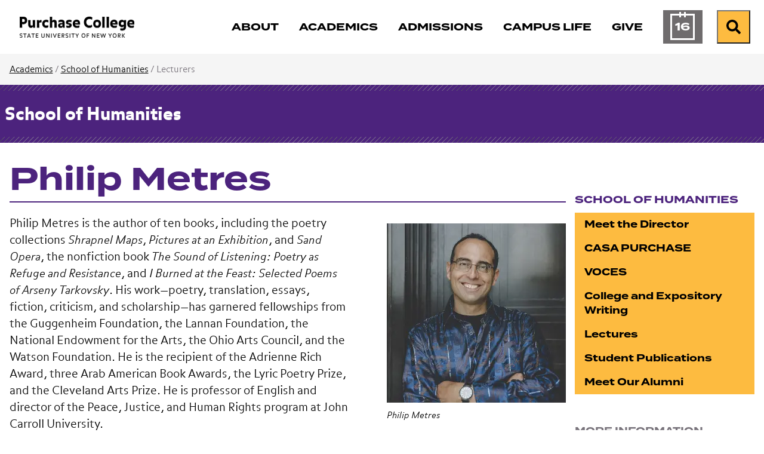

--- FILE ---
content_type: text/html; charset=utf-8
request_url: https://www.purchase.edu/live/profiles/6672-philip-metres
body_size: 7235
content:
<!DOCTYPE html>
<html lang="en" prefix="og: http://ogp.me/ns#">
  <head>
	<meta charset="utf-8"/>
	<meta name="viewport" content="width=device-width, initial-scale=1"/>
	<meta name="generator" content="LiveWhale"/>
	<meta property="og:title" content="Philip Metres"/>
	<meta property="og:type" content="website"/>
	<meta property="og:url" content="https://www.purchase.edu/live/profiles/6672-philip-metres"/>
	<meta name="pagename" content="Philip Metres"/>
	<meta property="og:description" content=" Philip Metres is the author of ten books, including the poetry collections Shrapnel Maps, Pictures at an Exhibition, and Sand Opera, the nonfiction book T..."/>
	<meta name="description" content=" Philip Metres is the author of ten books, including the poetry collections Shrapnel Maps, Pictures at an Exhibition, and Sand Opera, the nonfiction book T..."/>
	<meta property="og:image" content="https://www.purchase.edu/live/image/gid/32/width/1260/height/630/crop/1/src_region/0,0,1200,1199/25596_Philip_Metres_2018_headshot_Heidi_Rolf.jpg"/>
	<meta property="og:image:secure_url" content="https://www.purchase.edu/live/image/gid/32/width/1260/height/630/crop/1/src_region/0,0,1200,1199/25596_Philip_Metres_2018_headshot_Heidi_Rolf.jpg"/>
	<meta property="og:image:width" content="1200"/>
	<meta property="og:image:height" content="600"/>
	<meta property="og:image:alt" content="Philip Metres photo credit: Heidi Rolf"/>
	<meta name="twitter:card" content="summary_large_image"/>
	<meta name="twitter:title" content="Philip Metres"/>
	<meta name="twitter:description" content=" Philip Metres is the author of ten books, including the poetry collections Shrapnel Maps, Pictures at an Exhibition, and Sand Opera, the nonfiction book T..."/>
	<meta name="twitter:image" content="https://www.purchase.edu/live/image/gid/32/width/1260/height/630/crop/1/src_region/0,0,1200,1199/25596_Philip_Metres_2018_headshot_Heidi_Rolf.jpg"/>
	<meta http-equiv="X-UA-Compatible" content="IE=edge"/>
	<title>Philip Metres&#160;&#x2022;&#160;School of Humanities&#160;&#x2022;&#160;Purchase College</title>
	<script>
	/*<![CDATA[*/
	var livewhale={"liveurl_dir":"\/live","host":"www.purchase.edu","page":"\/_ingredients\/templates\/details\/profiles.php","request":"\/live\/profiles\/6672-philip-metres","ajax_timeout":30,"client_name":"Purchase College","cookie_host":".purchase.edu","cookie_prefix":"lw_bc0a268c_","date_format_us":"m\/d\/Y","date_format_euro":"d-m-Y","time_format_us":"g:ia","time_format_euro":"H:i","timezone_format":"us","has_ssl":"true","has_webp":true,"is_details_template":1,"details_id":"6672","details_type":"profiles","has_gallery_inline":1,"group_id":"32","group_title":"School of Humanities","group_title_real":"School of Humanities","group_fullname":"School of Humanities","group_fullname_real":"School of Humanities","group_twitter_name":"","group_facebook_name":"","group_instagram_name":"","group_directory":"\/academics\/school-of-humanities\/","qa_revision":1737039897,"theme":"core"};
	/*]]>*/
	</script>
<link rel="stylesheet" type="text/css" href="/live/resource/css/%5Clivewhale%5Ctheme%5Ccore%5Cstyles%5Ccommon.css/%5C_i%5Cthemes%5Cglobal%5Cstyles%5Cwidgets.css/%5Clivewhale%5Ctheme%5Ccore%5Cstyles%5Cfrontend.rev.1768504595.css" />
<link rel="stylesheet" type="text/css" href="/live/resource/css/%5Clivewhale%5Cstyles%5Clwui%5Clw-overlay.css/%5Clivewhale%5Cstyles%5Clwui%5Clw-notify.rev.1768504595.css" />
<link rel="stylesheet" type="text/css" href="/live/resource/css/%5C_i%5Cthemes%5Cglobal%5Cstyles%5C0-data-tables.css/%5C_i%5Cthemes%5Cglobal%5Cstyles%5Cstyle.css/%5C_i%5Cthemes%5Cglobal%5Cstyles%5Cz-2024-global-styles.rev.1768504595.css" />
<link rel="stylesheet" type="text/css" href="/live/resource/css/_i/themes/global/galleries/default/default.rev.1768504595.css" />
<link rel="shortcut icon" type="image/x-icon" href="/_fav/icon.php?hex=4C237D" />
<script defer src="https://use.fontawesome.com/releases/v5.11.2/js/all.js"></script>

  
<link rel="canonical" href="https://www.purchase.edu/live/profiles/6672-philip-metres"/>
	<!--[if lt IE 9]><script src="/live/resource/js/livewhale/thirdparty/html5shiv.rev.1472670217.js"></script><![endif]-->
</head>
  <body class="details-page profiles details_profiles details details_widget_hidden body_ingredients group_school_of_humanities group_name_school_of_humanities academics-accent-color">
    <div class="editable optional lw_hidden" id="details_widget">
      
    </div>
    <div id="top-of-page" class="sitewide-header">

  <div class="sitewide-header-bar header-fixed">
    <div class="container">
      <div class="header-left">
        <a class="purchase-college" href="/">
          <div class="wordmark">
<img src="/live/resource/image/_i/themes/2024/images/logo/logotype.rev.1727799868.png" alt="Purchase College" class="logo" width="193" height="36" loading="lazy"/>
          </div>
          <div class="bubble-P">
            <svg style="width:62px; height: 62px;" version="1.1" id="purchase-college-bubble-p"  aria-label="Purchase College Bubble P" xmlns="http://www.w3.org/2000/svg" xmlns:xlink="http://www.w3.org/1999/xlink" x="0px" y="0px"
   viewBox="0 0 61.9 62.2" xml:space="preserve">
   
   
   
   
<path fill="#4C237D" d="M44.2208 0C55.8111 0 61.3363 5.67 61.3363 16.1421V22.6511C61.3363 33.1232 55.8111 38.7932 44.2208 38.7932H26.4303C19.1019 38.7932 15.1388 42.2839 15.1388 48.1178C15.1388 53.3153 18.7451 55.996 23.47 57.9824C24.7139 58.5032 25.2442 59.2939 25.0707 60.1617C24.8392 61.3189 23.9521 61.9553 22.0333 61.5117C10.3658 58.8117 0 49.4292 0 31.4453V9.95142C0 3.14357 2.68063 0 10.2211 0H44.2208Z"/>

</svg>


          </div>
        </a>
        <div class="header-breadcrumb breadcrumb">
          <nav aria-label="breadcrumb">        <ol class="breadcrumb">          <li class="breadcrumb-item"><a href="/">Purchase College</a></li>                  </ol>      </nav>
        </div>
      </div>
      <div class="header-right">
        <nav class="main-nav navbar navbar-expand-lg" label="purchase-college-main-navigation"
          aria-label="Main Navigation">
          <div class="header-main-nav">
            <ul class="navbar-nav">
  <li class="nav-about">
    <a href="/about/" class="focus-ring">
      <span class="title">About</span>
    </a>
  </li>
  <li class="nav-academics">
    <a href="/academics/" class="focus-ring">
      <span class="title">Academics</span>
    </a>
  </li>
  <li class="nav-admissions">
    <a href="/admissions/" class="focus-ring">
      <span class="title">Admissions</span>
    </a>
  </li>
  <li class="nav-campus-life">
    <a href="/campus-life/" class="focus-ring">
      <span class="title">Campus Life</span>
    </a>
  </li>
 <!-- Temporary comment out for Give campaign <li class="nav-athletics">
    <a href="/campus-life/athletics/" class="focus-ring">
      <span class="title">Athletics</span>
    </a>
  </li> -->
    <li class="nav-give">
    <a href="/give-to-purchase/" class="focus-ring">
      <span class="title">Give</span>
    </a>
  </li>

  <li class="nav-calendar">
    <a href="/calendar/" class="focus-ring">
      <span class="title">Calendar</span>
    </a>
  </li>
</ul>
          </div>
        </nav>
        <div class="menu-buttons">
          <a href="/calendar/" class="calendar-button">

            <span class="calendar-day" aria-hidden="true">
              <span class="calendar-month">
                Jan
              </span>
              16
            </span>
            <span class="sr-only">Calendar of Events</span>
          </a>
          <form action="/search" class="site-search" method="get" autocomplete="off">
   <div class="input-group">
     <label class="lw_sr_only" for="site-search">Search</label>
     <input type="text" class="purchase-search site-quickaccess form-control" name="q" placeholder="Search Purchase.edu" id="site-search" value="" data-qa-max-results="20" data-qa-results-div-id="purchase-results" />
     <div id="purchase-results" class="purchase-results"></div>
     <button class="input-group-text" id="search-button">
       <span class="fa fa-search"></span><div class="sr-only">Search Purchase.edu</div>
     </button>
   
   </div>
   
 </form>

          <button class="search-button open-search">
            <span class="fa fa-search fa-w-19"></span><span class="sr-only">Search</span>
          </button>
          <button class="menu-button" type="button" data-toggle="collapse"
            data-target="#purchase-college-mobile-navigation" aria-controls="purchase-college-mobile-navigation"
            aria-expanded="false" aria-label="Search and Toggle navigation">
            <span class="fa fa-search"></span><span class="sr-only">Search</span>
            <span class="navbar-toggler-icon"></span>
          </button>

        </div>

      </div>



    </div>
  </div>

</div>
<div class="mobile-nav collapse" id="purchase-college-mobile-navigation" label="purchase-college-mobile-navigation">
  <nav>
    <form action="/search" class="site-search" method="get" autocomplete="off">
      <div class="input-group">
        <input type="text" class="purchase-search site-quickaccess form-control" name="q"
          placeholder="Search Purchase.edu" id="site-search" value="" data-qa-max-results="20"
          data-qa-results-div-id="purchase-results-mobile" />
        <button class="input-group-text" id="search-button">
          <span class="fa fa-search"></span>
          <div class="sr-only">Search Purchase.edu</div>
        </button>

      </div>
    </form>
    <div id="purchase-results-mobile" class="purchase-results"></div>
    <ul class="navbar-nav">
  <li class="nav-about">
    <a href="/about/" class="focus-ring">
      <span class="title">About</span>
    </a>
  </li>
  <li class="nav-academics">
    <a href="/academics/" class="focus-ring">
      <span class="title">Academics</span>
    </a>
  </li>
  <li class="nav-admissions">
    <a href="/admissions/" class="focus-ring">
      <span class="title">Admissions</span>
    </a>
  </li>
  <li class="nav-campus-life">
    <a href="/campus-life/" class="focus-ring">
      <span class="title">Campus Life</span>
    </a>
  </li>
 <!-- Temporary comment out for Give campaign <li class="nav-athletics">
    <a href="/campus-life/athletics/" class="focus-ring">
      <span class="title">Athletics</span>
    </a>
  </li> -->
    <li class="nav-give">
    <a href="/give-to-purchase/" class="focus-ring">
      <span class="title">Give</span>
    </a>
  </li>

  <li class="nav-calendar">
    <a href="/calendar/" class="focus-ring">
      <span class="title">Calendar</span>
    </a>
  </li>
</ul>
  </nav>
</div>
    
    

    <nav class="page-breadcrumb" aria-label="Breadcrumb">
  <div class="container">
    <div class="row">
      <div class="col-sm-12">        
        
        

              	    
                    <span class="not-current"><a href="/academics/">Academics</a>&#xA0;/</span>
                    
                    
                    
                    
                    
                    
                    
                    
                      

        
        
                    <span class="not-current"><a href="/academics/school-of-humanities/" class="lw_group_link">School of Humanities</a> /</span>
        
        
        
        
        
        
        <span class="not-current">Lecturers</span>
        
        
      </div>
    </div>
  </div>
</nav>

    <div class="details-header">
      <div class="container">
        <div class="row">
          <div class="col-sm-12">
            <div class="title"><a href="/academics/school-of-humanities/" class="lw_group_link">School of Humanities</a></div>
          </div>
        </div>
      </div>
    </div>
    <div class="container site-main-content" role="main">
      <div class="row">
        <div class="col-sm-8 col-md-9">
          <h1 class="page-title">
            Philip Metres
          </h1>
        </div>
      </div>
      <div class="row">
        <div class="col-sm-8 col-md-9">
	        <div class="row">
            <div class="col-sm-8">
              <div id="intro" class="intro editable optional">
                <!-- FOR FACULTY -->
                
                
                <!-- FOR STAFF -->
                
                
              </div>
              
              <div id="main" class="main-content editable optional">
                <p>
  Philip Metres is the author of ten books, including the poetry collections <em>Shrapnel Maps</em>, <em>Pictures at an Exhibition</em>, and <em>Sand Opera</em>, the nonfiction book <em>The Sound of Listening: Poetry as Refuge and Resistance</em>, and <em>I Burned at the Feast: Selected Poems of Arseny Tarkovsky</em>. His work—poetry, translation, essays, fiction, criticism, and scholarship—has garnered fellowships from the Guggenheim Foundation, the Lannan Foundation, the National Endowment for the Arts, the Ohio Arts Council, and the Watson Foundation. He is the recipient of the Adrienne Rich Award, three Arab American Book Awards, the Lyric Poetry Prize, and the Cleveland Arts Prize. He is professor of English and director of the Peace, Justice, and Human Rights program at John Carroll University.
</p> 
                
                <div class="profiles_field profiles_134 profiles_body_134">
								<h4 class="profiles_134_header profiles_body_134_header">Lecture Year</h4>
								<div class="profiles_content">
									2024
								</div>
							</div>
<div class="profiles_field profiles_135 profiles_body_135">
								<h4 class="profiles_135_header profiles_body_135_header">Lecture Series</h4>
								<div class="profiles_content">
									Durst Distinguished Lecture Series
								</div>
							</div>

                
              </div>
            </div>
            
            <aside id="sidebar" class="col-sm-4 sidebar-content editable optional">
              
              <!--  -->
              
              			<div class="lw_gallery">											<h3 class="lw_sr_only">Open gallery</h3>				<div class="lw_gallery_thumb">					<picture class="lw_image">	<source type="image/webp" srcset="/live/image/gid/32/width/300/25596_Philip_Metres_2018_headshot_Heidi_Rolf.rev.1704909603.webp 1x" data-origin="responsive"/>	<source type="image/jpeg" srcset="/live/image/gid/32/width/300/25596_Philip_Metres_2018_headshot_Heidi_Rolf.rev.1704909603.jpg 1x" data-origin="responsive"/>	<img src="/live/image/gid/32/width/300/25596_Philip_Metres_2018_headshot_Heidi_Rolf.rev.1704909603.jpg" width="300" height="" alt="headshot of Philip Metres" loading="lazy" data-optimized="true"/></picture>	 				</div><div class="lw_image_caption">Philip Metres<br /><br /><em>photo credit: Heidi Rolf</em></div>				<div class="lw_gallery_modal" role="dialog" aria-modal="true" aria-hidden="true" style="display: none">				    <section class="lw_gallery_modal_inner" aria-roledescription="carousel">			        			        			        <button class="lw_gallery_arrow prev" title="Previous image" aria-label="Previous image" aria-controls="carousel-">Prev &#xBB;</button>			        <div id="carousel-" class="lw_gallery_slides" aria-live="polite">			        	<div class="lw_gallery_slide" role="group" aria-roledescription="slide">  <div class="lw_gallery_slide_image">    &lt;picture class=&quot;lw_image&quot;&gt;	&lt;source media=&quot;(max-width: 500px)&quot; type=&quot;image/webp&quot; srcset=&quot;/live/image/scale/2x/gid/32/width/500/25596_Philip_Metres_2018_headshot_Heidi_Rolf.rev.1704909603.webp 2x&quot; data-origin=&quot;responsive&quot;/&gt;	&lt;source media=&quot;(max-width: 500px)&quot; type=&quot;image/jpeg&quot; srcset=&quot;/live/image/scale/2x/gid/32/width/500/25596_Philip_Metres_2018_headshot_Heidi_Rolf.rev.1704909603.jpg 2x&quot; data-origin=&quot;responsive&quot;/&gt;	&lt;source media=&quot;(min-width: 501px)&quot; type=&quot;image/webp&quot; srcset=&quot;/live/image/gid/32/width/640/25596_Philip_Metres_2018_headshot_Heidi_Rolf.rev.1704909603.webp 1x&quot; data-origin=&quot;responsive&quot;/&gt;	&lt;source media=&quot;(min-width: 501px)&quot; type=&quot;image/jpeg&quot; srcset=&quot;/live/image/gid/32/width/640/25596_Philip_Metres_2018_headshot_Heidi_Rolf.rev.1704909603.jpg 1x&quot; data-origin=&quot;responsive&quot;/&gt;	&lt;img src=&quot;/live/image/gid/32/width/640/25596_Philip_Metres_2018_headshot_Heidi_Rolf.rev.1704909603.jpg&quot; width=&quot;640&quot; height=&quot;639&quot; alt=&quot;headshot of Philip Metres&quot; data-max-w=&quot;1200&quot; data-max-h=&quot;1199&quot; loading=&quot;lazy&quot; data-optimized=&quot;true&quot;/&gt;&lt;/picture&gt;  </div>  <div class="lw_gallery_slide_caption">        <div>      Philip Metres<br /><br /><em>photo credit: Heidi Rolf</em>    </div> <small>photo credit: Heidi Rolf</small>  </div></div>			        </div>			        <button class="lw_gallery_arrow next" title="Next image" aria-label="Next image" aria-controls="carousel-">Next &#xBB;</button>			    		<button class="lw_gallery_close" title="Close gallery" aria-label="Close gallery"></button>				    </section>				    				    <div class="lw_gallery_loader" title="Loading gallery" aria-label="Loading gallery">				        <div class="lw_gallery_loader_line" aria-hidden="true" role="presentation"></div>				        <div class="lw_gallery_loader_line" aria-hidden="true" role="presentation"></div>				        <div class="lw_gallery_loader_line" aria-hidden="true" role="presentation"></div>				        <div class="lw_gallery_loader_line" aria-hidden="true" role="presentation"></div>				    </div>				</div>			</div>
              
							 
              
							 
              
              
							
							 
              
              

							
							 
              
<!--To show map in Public Art in About Group. Old code commented out below - 04/09/21 slg-->
              
<!-- end-->

  <!--            

  -->            
            </aside>
          </div>
          <div class="row">
            <div id="sub-content" class="col-sm-12 sub-content editable optional">
                <a href="/livewhale/?profiles_edit&amp;id=6672&amp;tid=1" class="edit-link">Edit my profile</a>
            </div>
          </div>
        </div>
        <div class="col-sm-4 col-md-3">
          <nav class="side-nav align-top" aria-label="Side Navigation">
		      			<h3><a href="/academics/school-of-humanities/" class="lw_group_link">School of Humanities</a></h3>
								
<div id="lw_widget_7b642f47" class="lw_widget lw_widget_type_navigation lw_widget_navigation">
  <ul class="lw_widget_results lw_widget_results_navigation">
    <li class="lw_item_4 lw_files_php lw_item_178dc08c">
      <a href="/academics/school-of-humanities/meet-the-director/">Meet the Director</a>
    </li>
    <li class="lw_item_5 lw_files_php lw_item_061d00b1">
      <a href="/offices/casa-purchase/">CASA PURCHASE</a>
    </li>
    <li class="lw_item_6 lw_files_php lw_item_764bd905 lw_is_parent">
      <a href="/academics/school-of-humanities/voces/">VOCES</a>
    </li>
    <li class="lw_item_8 lw_files_php lw_item_0f92bb3e lw_is_parent">
      <a href="/academics/school-of-humanities/college-and-expository-writing-program/">College and Expository Writing</a>
    </li>
    <li class="lw_item_16 lw_files_php lw_item_61aafaea lw_is_parent">
      <a href="/academics/school-of-humanities/lectures/">Lectures</a>
    </li>
    <li class="lw_item_36 lw_files_php lw_item_4e149d87">
      <a href="/academics/school-of-humanities/student-publications/">Student Publications</a>
    </li>
    <li class="lw_item_37 lw_files_php lw_item_65f4e0a6">
      <a href="/academics/school-of-humanities/meet-our-alumni/">Meet Our Alumni</a>
    </li>
    <li class="lw_item_38 lw_separator">
      <span class="lw_separator_title">More Information</span>
    </li>
    <li class="lw_item_39 lw_files_php lw_item_33595c9a lw_is_parent">
      <a href="/academics/school-of-humanities/awards/">Awards</a>
    </li>
    <li class="lw_item_41 lw_files_php lw_item_bff80053 lw_is_parent">
      <a href="/academics/school-of-humanities/humanities-events/">Humanities Events</a>
    </li>
    <li class="lw_item_46 lw_files_php lw_item_07992d74">
      <a href="/academics/school-of-humanities/working-in-humanities/">Working in Humanities</a>
    </li>
    <li class="lw_item_47 lw_files_php lw_item_d3719683">
      <a href="/academics/school-of-humanities/contact-us/">Contact Us</a>
    </li>
  </ul>
</div>

              </nav>
        </div>
      </div>
    </div>
    <!-- The Weglot translator widget was added on 01-29-25 - slg
		Removed on 10-21-25 - slg

     

	-->






<div id="sitewide-footer" class="sitewide-footer">
    <div class="container">
      <div class="row">
        <div class="col-lg-3 order-2 order-lg-1">
        
       <div class="brand"> 
       <div class="site-footer-logo">
          <a href="/" class="focus-ring">
          <div class="bubble-p" href="/"></div>
          <div class="wordmark" href="/">
            <span class="sr-only">
              Purchase College State University of New York
            </span>
          </div>
          </a>
        </div>
      
        <div class="site-footer-social">
          <ul>
            <li><a href="https://www.facebook.com/SUNYPurchaseCollege"><span class="lw_sr_only">Facebook</span><i class="fa-brands fa-facebook"></i></a></li>
            <li><a href="https://www.instagram.com/purchasecollege/"><span class="lw_sr_only">Instagram</span><i class="fa-brands fa-instagram"></i></a></li>
            <li><a href="https://twitter.com/SUNY_Purchase"><span class="lw_sr_only">X (Twitter)</span><i class="fa-brands fa-x-twitter"></i></a></li>
            <li><a href="https://www.linkedin.com/school/purchase-college-suny/"><span class="lw_sr_only">LinkedIn</span><i class="fa-brands fa-linkedin"></i></a></li>
            <li><a href="https://www.youtube.com/user/PurchaseCollege"><span class="lw_sr_only">YouTube</span><i class="fa-brands fa-youtube"></i></a></li>
          </ul>
        </div>
      
        <div class="site-footer-contact">
          <div>735 Anderson Hill Road</div>
          <div>Purchase, NY 10577, USA</div>
        </div>

        <!-- Removed on 01-29-25 as per CCS because using Weglot translator now. - slg -->
        <!-- Added back on 10-21-25 as per CCS because no longer using Weglot translater - slg -->
        <div class="language-translator">
            



<div role="region" aria-label="Google Language Translator" id="google_translate_element"></div>

<script>
/*<![CDATA[*/
function googleTranslateElementInit() {
  new google.translate.TranslateElement({pageLanguage: 'en'}, 'google_translate_element');
}
/*]]>*/
</script>

<script src="//translate.google.com/translate_a/element.js?cb=googleTranslateElementInit"></script>
        </div>

      </div>
      
      </div>
        <div class="col-lg-9 footer-links order-1 order-lg-2">
          <div class="row">
            <div class="col-md-6 col-lg-6 col-xl-4 mb-md-4 footer-links-info">
              <h4 class="site-footer-nav-title font-eyebrow">Information for:</h4>
              
<div id="lw_widget_9db09b1f" class="lw_widget lw_widget_type_navigation lw_widget_navigation site-footer-nav">
  <ul class="lw_widget_results lw_widget_results_navigation">
    <li class="lw_item_1 lw_files_php lw_item_5df95630">
      <a href="/current-students/">Current Students</a>
    </li>
    <li class="lw_item_2 lw_files_php lw_item_27265e80">
      <a href="/faculty-and-staff/">Faculty and Staff</a>
    </li>
    <li class="lw_item_3 lw_files_php lw_item_f5e6fb75">
      <a href="/parents/">Parents and Families</a>
    </li>
    <li class="lw_item_4 lw_files_php lw_item_79b24c86">
      <a href="/alumni/">Alumni</a>
    </li>
    <li class="lw_item_5 lw_files_php lw_item_1308ae96">
      <a href="/offices/registrar/older-adult-auditing-program/">Older Adult Auditors</a>
    </li>
    <li class="lw_item_6 lw_files_php lw_item_cb61de05">
      <a href="/offices/registrar/registration-guide/visiting-students/">Visiting Students</a>
    </li>
  </ul>
</div>

            </div>
            <div class="col-md-6 col-lg-6 col-xl-4 mb-md-4 footer-links-assistance">
              <h4 class="site-footer-nav-title font-eyebrow">Need Assistance?</h4>
              
<div id="lw_widget_c5114a24" class="lw_widget lw_widget_type_navigation lw_widget_navigation site-footer-nav">
  <ul class="lw_widget_results lw_widget_results_navigation">
    <li class="lw_item_1 lw_files_php lw_item_94410048">
      <a href="/about/contact-us/">Contact Us</a>
    </li>
    <li class="lw_item_2 lw_files_php lw_item_d8a8638a">
      <a href="/accessibility/">Accessibility</a>
    </li>
    <li class="lw_item_3 lw_files_php lw_item_0f9d3b70">
      <a href="/about/our-campus/interactive-map/">Campus Map</a>
    </li>
    <li class="lw_item_4 lw_item_3c9dab9b">
      <a href="https://apps.purchase.edu/CampusDirectory" class="lw_external_url" target="_blank">Campus Directory</a>
    </li>
    <li class="lw_item_5 lw_files_php lw_item_aaf3bfb1">
      <a href="/offices-and-services/">Offices and Services</a>
    </li>
    <li class="lw_item_6 lw_files_php lw_item_86356355">
      <a href="/offices/nysup/">NYS University Police</a>
    </li>
  </ul>
</div>

            </div>
            <div class="col-md-12 col-lg-12 col-xl-4 mb-md-4 footer-links-resources">
              <h4 class="site-footer-nav-title font-eyebrow">Other Resources:</h4>
              
<div id="lw_widget_e240b553" class="lw_widget lw_widget_type_navigation lw_widget_navigation site-footer-nav lw_widget_columns">
  <div style="display:none;"></div>
  <div class="lw_widget_column_wrapper">
    <div class="lw_widget_column lw_widget_column_1">
      <ul class="lw_widget_results">
        <li class="lw_item_1 lw_item_aba68957">
          <a href="https://outlook.office.com/mail" class="lw_external_url" target="_blank">Email Login</a>
        </li>
        <li class="lw_item_2 lw_files_php lw_item_f0244b8b">
          <a href="/livewhale/?login&amp;referer=1">Editor Login</a>
        </li>
        <li class="lw_item_3 lw_files_php lw_item_edaa335a">
          <a href="/right-to-know/">Your Right to Know</a>
        </li>
        <li class="lw_item_4 lw_item_90abc298">
          <a href="/live/blurbs/872-website-accessibility-and-privacy">Information Privacy</a>
        </li>
        <li class="lw_item_5 lw_files_php lw_item_766a6892">
          <a href="/offices/hr/">Employment</a>
        </li>
        <li class="lw_item_6 lw_files_php lw_item_2f126668">
          <a href="/admissions/visit/">Visit</a>
        </li>
      </ul>
    </div>
    <div class="lw_widget_column lw_widget_column_2">
      <ul class="lw_widget_results">
        <li class="lw_item_7 lw_files_php lw_item_567c3f9a">
          <a href="/give-to-purchase/">Foundation and Support</a>
        </li>
        <li class="lw_item_8 lw_files_php lw_item_f475fa37">
          <a href="/library/">Library</a>
        </li>
        <li class="lw_item_11 lw_files_php lw_item_a1fa101c">
          <a href="/news/">News</a>
        </li>
        <li class="lw_item_12 lw_files_php lw_item_5c067446">
          <a href="/academics/youth-and-precollege-programs/">Youth and Precollege</a>
        </li>
        <li class="lw_item_13 lw_files_php lw_item_dc5caaef">
          <a href="/academics/continuing-education/">Adult Noncredit Programs</a>
        </li>
      </ul>
    </div>
  </div>
</div>

            </div>
          </div>
        </div>
      </div>
    </div>

</div>
<!-- START FOOTER SCRIPTS -->
<script src="/live/resource/js/livewhale/thirdparty/frontend.min.rev.1768504595.js"></script>
<script src="/live/resource/js/%5Clivewhale%5Cscripts%5Clwui%5Cjquery.lw-overlay.js/%5Clivewhale%5Cscripts%5Clwui%5Cjquery.lw-notify.js/%5Clivewhale%5Cscripts%5Ccommon.rev.1768504595.js"></script>
<script src="/live/resource/js/%5Clivewhale%5Ctheme%5Ccore%5Cscripts%5Cfrontend.js/%5Clivewhale%5Ctheme%5Ccore%5Cscripts%5Cquickaccess.rev.1768504595.js"></script>
<script src="/live/resource/js/%5C_i%5Cthemes%5Cglobal%5Cscripts%5C0-accordion.js/%5C_i%5Cthemes%5Cglobal%5Cscripts%5C0-bootstrap.js/%5C_i%5Cthemes%5Cglobal%5Cscripts%5C0-data-tables.js/%5C_i%5Cthemes%5Cglobal%5Cscripts%5C0-debounce.js/%5C_i%5Cthemes%5Cglobal%5Cscripts%5C0-detect-user-type.js/%5C_i%5Cthemes%5Cglobal%5Cscripts%5C0-showRelativeScroll.js/%5C_i%5Cthemes%5Cglobal%5Cscripts%5C0-showScroll.js/%5C_i%5Cthemes%5Cglobal%5Cscripts%5C1-2024-functions-sitewide.js/%5C_i%5Cthemes%5Cglobal%5Cscripts%5C1-jquery.dotdotdot.js/%5C_i%5Cthemes%5Cglobal%5Cscripts%5C1-js.cookie.js/%5C_i%5Cthemes%5Cglobal%5Cscripts%5C10-gallery-details.js/%5C_i%5Cthemes%5Cglobal%5Cscripts%5C2-isotope.js/%5C_i%5Cthemes%5Cglobal%5Cscripts%5C3-clipboard.js/%5C_i%5Cthemes%5Cglobal%5Cscripts%5C4-jquery.simpleWeather.js/%5C_i%5Cthemes%5Cglobal%5Cscripts%5C5-select-filter.js/%5C_i%5Cthemes%5Cglobal%5Cscripts%5C6-fullscreen-gallery.js/%5C_i%5Cthemes%5Cglobal%5Cscripts%5C7-site-quickacces.js/%5C_i%5Cthemes%5Cglobal%5Cscripts%5C8-functions.js/%5C_i%5Cthemes%5Cglobal%5Cscripts%5C99-lw-slideshow.js/%5C_i%5Cthemes%5Cglobal%5Cscripts%5Cadroll.rev.1768504595.js"></script>
<script src="/live/resource/js/_i/themes/global/galleries/default/default.rev.1768504595.js"></script>

<!-- END FOOTER SCRIPTS -->



  <!-- Start Site Improve -->
<script>
  /*<![CDATA[*/
  (function () {
    var sz = document.createElement('script'); sz.type = 'text/javascript'; sz.async = true;
    sz.src = '//siteimproveanalytics.com/js/siteanalyze_2727.js';
    var s = document.getElementsByTagName('script')[0]; s.parentNode.insertBefore(sz, s);
  })();
  /*]]>*/
</script>
<!-- End Site Improve -->

  
	<!-- GOOGLE TAG MANAGER -->
	<noscript><iframe id="lw_gtm" src="//www.googletagmanager.com/ns.html?id=GTM-K8TKGR7" longdesc="Google Tag Manager"></iframe></noscript>
	<script>
	/*<![CDATA[*/
	(function(w,d,s,l,i){w[l]=w[l]||[];w[l].push({'gtm.start': new Date().getTime(),event:'gtm.js'});var f=d.getElementsByTagName(s)[0], j=d.createElement(s),dl=l!='dataLayer'?'&l='+l:'';j.async=true;j.src='//www.googletagmanager.com/gtm.js?id='+i+dl;f.parentNode.insertBefore(j,f);})(window,document,'script','dataLayer','GTM-K8TKGR7');
	/*]]>*/
	</script>
	<!-- END GOOGLE TAG MANAGER -->
	</body>
</html>

--- FILE ---
content_type: text/css; charset=utf-8
request_url: https://www.purchase.edu/live/resource/css/%5Clivewhale%5Ctheme%5Ccore%5Cstyles%5Ccommon.css/%5C_i%5Cthemes%5Cglobal%5Cstyles%5Cwidgets.css/%5Clivewhale%5Ctheme%5Ccore%5Cstyles%5Cfrontend.rev.1768504595.css
body_size: 15220
content:
/*      Request ID: f9b0ff8ee67f571fad53c6bc940c5e50_1768504595 (01/15/2026 2:16pm) (fc5BDsIwDETRq3AAxBypSpshseQ4KDaNuD0ViB3q7m/maYA9Dcw58XiuKttSoylUds6alIjKRmx9EB4vpR/dWrfbkX694O98ESuDWWjhX8FRtK9Jf8iUXBh+qpyduI9uQcsf4A0=)      */



/*      Resource ID: 071102cc8c6281e387b76c1f296 (common.less, compiled by lessc, minified by cleancss) (01/12/2026 12:34am) (A:9186, B:9186, C:9176, D:9176, F:9176, I:7479, K:7479)      */

.lw_clearfix:after,.lw_clearfix:before{content:" ";display:table}.lw_clearfix:after{clear:both}.lw_spinner{position:absolute;top:0;left:0;width:100%;height:100%;background:#fff url(/live/resource/image/spinner.gif) no-repeat center center;z-index:1000}.lw_clear{height:0;clear:both}.lw_paginate{position:relative;clear:left}.lw_paginate_placeholder{position:relative;display:none}.lw_hidden{display:none!important;visibility:hidden!important}.lw_element .lw_prompt a{font-weight:700;text-decoration:none}.lw_element .lw_prompt a:hover{text-decoration:underline}.lw_element h1{display:inline-block;font-size:3.2em;margin-top:30px;font-weight:200}.lw_element h1+.lw_cancel{position:relative;top:-.2em}.lw_element .lw_cancel{color:#707070;margin-left:5px}.lw_element .lw_cancel a{color:#d00}.lw_msg{padding:10px}.lw_msg_top .lw_msg_failure,.lw_msg_top .lw_msg_success,.lw_msg_top .lw_msg_warning{width:100%;font-weight:700;margin:0;padding:3px 8px;left:0}.lw_element .lw_msg_success{color:#3c763d;border:#d6e9c6;background-color:#dff0d8}.lw_element .lw_msg_warning{color:#8a6d3b;border:#faebcc;background-color:#fcf8e3}.lw_element .lw_msg_failure{color:#a94442;border:#ebccd1;background-color:#f2dede}.lw_image_preview{font-family:"Helvetica Neue",Helvetica,Arial,sans-serif;height:100px;width:100px;text-align:center;padding:0;border:none;-webkit-border-radius:5px;-webkit-background-clip:padding-box;-moz-border-radius:5px;-moz-background-clip:padding;border-radius:5px;background-clip:padding-box}.lw_image_preview .lw_overlay_contents{background-color:#000;-webkit-border-radius:5px;-webkit-background-clip:padding-box;-moz-border-radius:5px;-moz-background-clip:padding;border-radius:5px;background-clip:padding-box}.lw_image_preview .lw_image_preview_image img{position:absolute;z-index:1060;left:0;-webkit-transition:opacity .5s ease-in-out;-moz-transition:opacity .5s ease-in-out;-o-transition:opacity .5s ease-in-out;transition:opacity .5s ease-in-out}.lw_image_preview .lw_image_preview_image img.loading{position:static;zoom:1;-webkit-opacity:0;-moz-opacity:0;opacity:0}.lw_image_preview .lw_image_preview_image img.active{z-index:1061;opacity:1}.lw_image_preview.lw_overlay{border:none}.lw_image_preview .lw_overlay_header{height:0;padding:0;border:none}.lw_image_preview .lw_overlay_header button{position:absolute;top:12px;right:12px;z-index:1075;background:#fff;width:18px;height:18px;line-height:15px;padding:0 0 3px;border:0;text-align:center;-webkit-border-radius:9px;-webkit-background-clip:padding-box;-moz-border-radius:9px;-moz-background-clip:padding;border-radius:9px;background-clip:padding-box;zoom:1;-webkit-opacity:.6;-moz-opacity:.6;opacity:.6}.lw_image_preview .lw_overlay_footer{background-color:#fff;zoom:1;-webkit-opacity:0;-moz-opacity:0;opacity:0}.lw_image_preview .lw_overlay_footer>p{font-size:13px;text-align:center;margin:0;color:#333}.lw_image_preview .lw_overlay_contents:hover a.lw_scroll{zoom:1;-webkit-opacity:1;-moz-opacity:1;opacity:1}.lw_image_preview a.lw_scroll{display:block;position:absolute;top:0;bottom:0;margin:auto;width:40px;height:60px;z-index:1099;background-color:rgba(0,0,0,.3);cursor:pointer;zoom:1;-webkit-opacity:0;-moz-opacity:0;opacity:0;-webkit-transition:opacity .2s ease-in-out;-moz-transition:opacity .2s ease-in-out;-o-transition:opacity .2s ease-in-out;transition:opacity .2s ease-in-out}.lw_image_preview a.lw_scroll.lw_prev:after{left:-2px;border-right-color:rgba(255,255,255,.7)}.lw_image_preview a.lw_scroll.lw_next{right:0}.lw_image_preview a.lw_scroll.lw_next:after{left:14px;border-left-color:rgba(255,255,255,.7)}.lw_image_preview a.lw_scroll:after{content:" ";position:absolute;right:0;top:50%;height:0;width:0;pointer-events:none;border:solid transparent;border-width:12px;margin-top:-12px}.lw_image_preview .lw_overlay_body{padding:0;position:relative}.lw_image_preview .lw_spinner{zoom:1;-webkit-opacity:.5;-moz-opacity:.5;opacity:.5;background-color:#000;z-index:1065}.lw_widget_forms fieldset legend{display:none}.lw_widget_forms .lw_spinner{position:fixed;top:0;left:0;width:100%;height:100%;background-color:rgba(255,255,255,.35)}.lw_widget_forms .lw_uploader{position:relative}.lw_widget_forms .lw_uploader>.lw_uploader_progress{display:none}.lw_widget_forms .lw_uploader ul{padding:0;list-style-type:none}.lw_widget_forms .lw_uploader_progress{background-color:#fafafa;border:1px solid #ddd;position:relative;overflow:hidden;margin-top:10px}.lw_widget_forms .lw_uploader_filename{padding:3px 0 2px 3px;color:#666;white-space:nowrap}.lw_widget_forms .lw_uploader_complete{position:absolute;top:0;left:0;width:0;overflow:hidden}.lw_widget_forms .lw_uploader_complete.lw_complete .lw_uploader_complete_filename{color:#383;background-color:#efe}.lw_widget_forms .lw_uploader_complete.lw_failed .lw_uploader_complete_filename{color:#c22;background-color:#fee}.lw_widget_forms .lw_uploader_complete_filename{padding:3px 0 2px 3px;color:#469;background-color:#d0def1;white-space:nowrap}.lw_widget_forms .lw_uploader_message{font-weight:700}.lw_widget_forms .lw_uploader_message em{font-weight:400;font-style:normal}picture.lw_image{display:inline-block;line-height:0}.lw_image_caption.lw_align_left,img.lw_align_left,picture.lw_align_left{float:left;margin-right:.5em}.lw_image_caption.lw_align_right,img.lw_align_right,picture.lw_align_right{float:right;margin-left:.5em}.lw_image_caption.lw_align_center,img.lw_align_center,picture.lw_align_center{display:block;margin-left:auto;margin-right:auto}.lw_image_caption.lw_block,img.lw_block,picture.lw_block{display:block;float:none}.lw_image_caption.lw_column_width_full,img.lw_column_width_full,picture.lw_column_width_full{max-width:100%;height:auto}.lw_image_caption.lw_column_width_half,img.lw_column_width_half,picture.lw_column_width_half{max-width:50%;height:auto}.lw_image_caption>img,img>img,picture>img{max-width:100%;height:auto}picture.lw_align_center{text-align:center}picture.lw_align_center img{display:inline-block}.lw_image_caption{display:block}.lw_image_caption.lw_align_left{clear:left}.lw_image_caption.lw_align_right{clear:right}.lw_image_credit{float:right;font-style:italic;color:#999}#lw_page{width:100%;margin-top:40px;-webkit-transition:margin-top .25s ease-out;-moz-transition:margin-top .25s ease-out;-o-transition:margin-top .25s ease-out;transition:margin-top .25s ease-out}.session_monitor .lw_overlay_close{display:none}.lw_sr_only,.lw_sr_only_focusable{position:absolute;left:-10000px;top:auto;width:1px;height:1px;overflow:hidden;background:#fff;color:#000}.lw_sr_only_focusable:active,.lw_sr_only_focusable:focus{position:static;width:auto;height:auto;overflow:visible}.lw_skip_link{position:absolute;display:block;width:1px;height:1px;overflow:hidden;z-index:-999}.lw_skip_link:focus{position:static;width:auto;height:auto;overflow:auto;z-index:999;padding:5px;color:#00f;background-color:#ff9;border:1px solid #993;text-align:center}.lw_skip_link.absolute:focus{position:absolute;z-index:9999}.star+.lw_skip_link.absolute:focus{left:37px;top:11px}.lw_responsive_iframe_wrapper{position:relative;overflow:hidden;padding-top:100%}.lw_responsive_iframe_wrapper.four_three{padding-top:75%}.lw_responsive_iframe_wrapper.three_four{padding-top:133%}.lw_responsive_iframe_wrapper.sixteen_nine{padding-top:56.25%}.lw_responsive_iframe_wrapper.nine_sixteen{padding-top:178%}.lw_responsive_iframe_wrapper iframe{position:absolute;top:0;left:0;width:100%;height:100%;border:0}input[readonly]{pointer-events:none;opacity:50%}

/*      Resource ID: 8121a8c0abeb0c2f9f99e2aced6 (widgets.less, compiled by lessc, minified by cleancss) (01/13/2026 10:02am) (A:42525, B:42765, C:104321, D:106273, F:106273, I:96396, K:96396)      */

.lw_widget{margin:0 0 1em 0}.lw_widget .lw_item_thumb{float:left;margin-right:.5em}.lw_widget .lw_item_thumb img{float:left;margin-bottom:.5em}.lw_widget .lw_widget_column>ul,.lw_widget>.lw_events_day>ul,.lw_widget>noscript>ul,.lw_widget>ul{list-style-type:none;padding:0;margin:0}.lw_widget .lw_widget_column>ul>li,.lw_widget>.lw_events_day>ul>li,.lw_widget>noscript>ul>li,.lw_widget>ul>li{clear:left;margin:0 0 1em}.lw_widget_tags{float:left;margin-left:20px;clear:right}.lw_widget_tags ul li{float:left;clear:none;margin-right:.5em}.lw_widget_tags .lw_widget_tag{margin-bottom:1em}.lw_widget_tags hr{margin-top:15px;margin-bottom:15px}.related_links img{display:none}.lw_widget_column_wrapper{display:flex;flex-direction:row;flex-wrap:nowrap;vertical-align:top;margin-left:-15px;margin-right:-15px}.lw_widget_column{flex-grow:1;flex-basis:0;max-width:100%;padding-right:15px;padding-left:15px}@media (max-width:768px){.lw_widget_column_wrapper{flex-direction:column}}.lw_widget_tags.lw_widget_tag_selector{float:right;max-width:200px}.lw_widget_tags.lw_widget_tag_selector h3{margin-top:0}.lw_widget_tags.lw_widget_tag_selector .lw_widget_all_tags_selected,.lw_widget_tags.lw_widget_tag_selector .lw_widget_tag_selected{background-color:#ccc;border-color:#888;color:#222;margin:.2em .4em 1em 0;padding:4px;border-radius:6px;-webkit-border-radius:6px;-moz-border-radius:6px}.lw_widget_feeds table{width:auto}.lw_widget_saveandshare ul{list-style-type:none;margin:0;padding:0}.lw_widget_saveandshare ul li{display:inline-block;padding:0 4px 0 0;margin:0;height:26px;vertical-align:top}.lw_widget_saveandshare ul li img{border:0;margin:0;padding:2px 0 0 0}.lw_widget_saveandshare a{text-decoration:none;color:#ccc}.lw_widget_saveandshare a:hover{color:#900}.lw_widget_saveandshare .twitter a:hover{color:#55acee}.lw_widget_saveandshare .facebook a:hover{color:#3b5998}.lw_widget_saveandshare .googleplus a:hover{color:#dd4b39}.lw_widget_navigation .lw_subnav{margin-left:25px}.lw_widget_clean_markup,.lw_widget_slideshow_result,.lw_widget_slideshow_results{display:inline;margin:0;padding:0}.lw_widget_inactive_results{display:none}.lw_slideshow_interval,.lw_widget_slideshow_result,.lw_widget_slideshow_results{display:none}.lw_gallery.lw_widget_slideshow .lw_gallery_thumbnails{display:none}.lw_widget_facebook img{float:left;padding:5px}.lw_widget_facebook .lw_facebook_image_sm{max-width:300px}.lw_widget_twitter ul{margin:0;padding:0}.lw_twitter_image{float:left;max-width:300px}.lw_twitter_username{display:block}.lw_twitter_username img{float:left;position:relative;top:28px}.lw_twitter_username a{display:inline-block;text-decoration:none;font-weight:400;margin:0 1px 10px -47px}.lw_twitter_username a:hover{background-color:#000;color:#fff}.lw_twitter_tweet{display:block;padding:15px 15px 15px 40px;margin:0 0 20px 50px;background-image:url(/live/resource/image/livewhale/theme/core/images/twitter-bg.gif);background-position:top left;background-repeat:no-repeat;overflow-x:hidden}.lw_widget_files .lw_files_swf a{background:url(/live/resource/image/livewhale/images/files/swficon.gif) no-repeat 100% 50%;padding-right:20px}.lw_widget_files .lw_files_mp3 a{background:url(/live/resource/image/livewhale/images/files/mp3.gif) no-repeat 100% 50%;padding-right:20px}.lw_widget_files .lw_files_pdf a{background:url(/live/resource/image/livewhale/images/files/pdficon.gif) no-repeat 100% 50%;padding-right:18px!important}.lw_widget_files .lw_files_qt a{background:url(/live/resource/image/livewhale/images/files/quicktime.gif) no-repeat 100% 50%;padding-right:18px}.lw_widget_files .lw_files_wma a,.lw_widget_files .lw_files_wmv a{background:url(/live/resource/image/livewhale/images/files/wmedia.gif) no-repeat 100% 50%;padding-right:20px}.lw_widget_files .lw_files_doc a,.lw_widget_files .lw_files_docx a,.lw_widget_files .lw_files_rtf a,.lw_widget_files .lw_files_txt a{background:url(/live/resource/image/livewhale/images/files/docicon.gif) no-repeat 100% 50%;padding-right:20px}.lw_widget_files .lw_files_xls a{background:url(/live/resource/image/livewhale/images/files/xlsicon.gif) no-repeat 100% 50%;padding-right:20px}.lw_widget_files .lw_files_ppt a,.lw_widget_files .lw_files_pptx a{background:url(/live/resource/image/livewhale/images/files/ppticon.gif) no-repeat 100% 50%;padding-right:20px}.lw_widget_files .lw_files_gif a,.lw_widget_files .lw_files_jpg a,.lw_widget_files .lw_files_png a{background:url(/live/resource/image/livewhale/images/files/image.gif) no-repeat 100% 50%;padding-right:20px}.lw_widget_events li{padding-left:40px}.lw_widget_events .lw_events_date{background-color:#fff;border:1px solid #bbb;border-radius:0;display:block;float:left;font-size:6px;height:26px;margin-left:-40px;padding:0;position:relative;text-align:center;top:2px;width:30px}.lw_widget_events .lw_events_date .lw_events_month{background-color:#b00;border-bottom:1px solid #bbb;color:#fff;display:block;font-size:1.2em;height:11px;line-height:1.5em;margin:0 auto;padding:0;text-align:center;text-transform:uppercase;width:100%}.lw_widget_events .lw_events_date .lw_events_day{background:none repeat scroll 0 0 transparent;color:#000;display:block;font-size:1.9em;line-height:1.25em;margin:0 auto;padding:0;text-align:center;width:20px}.lw_widget_events .lw_events_time{display:block;font-size:.7em;line-height:1em;padding:2px 0}ul.multi_value{list-style-type:none}@font-face{font-family:'Glyphicons Halflings';src:url(/live/resource/css/_ingredients/themes/global/assets/iconfont/glyphicons-halflings-regular.rev.1669906806.eot);src:url(/live/resource/css/_ingredients/themes/global/assets/iconfont/glyphicons-halflings-regular.rev.1669906806.eot#iefix) format('embedded-opentype'),url(/live/resource/css/_ingredients/themes/global/assets/iconfont/glyphicons-halflings-regular.rev.1669906806.woff2) format('woff2'),url(/live/resource/css/_ingredients/themes/global/assets/iconfont/glyphicons-halflings-regular.rev.1669906806.woff) format('woff'),url(/live/resource/css/_ingredients/themes/global/assets/iconfont/glyphicons-halflings-regular.rev.1669906806.ttf) format('truetype'),url(/_ingredients/themes/global/assets/iconfont/glyphicons-halflings-regular.svg#glyphicons_halflingsregular) format('svg')}@font-face{font-family:FFBalanceWebBlack;src:url(/live/resource/css/_ingredients/extras/webfonts/32150B_1_0.rev.1725480777.eot);src:url(/live/resource/css/_ingredients/extras/webfonts/32150B_1_0.rev.1725480777.eot#iefix) format('embedded-opentype'),url(/live/resource/css/_ingredients/extras/webfonts/32150B_1_0.rev.1725480782.woff2) format('woff2'),url(/live/resource/css/_ingredients/extras/webfonts/32150B_1_0.rev.1725480779.woff) format('woff'),url(/live/resource/css/_ingredients/extras/webfonts/32150B_1_0.rev.1725480779.ttf) format('truetype');font-weight:900}@font-face{font-family:FFBalanceWebBoldItalic;src:url(/live/resource/css/_ingredients/extras/webfonts/32150B_2_0.rev.1725480781.eot);src:url(/live/resource/css/_ingredients/extras/webfonts/32150B_2_0.rev.1725480781.eot#iefix) format('embedded-opentype'),url(/live/resource/css/_ingredients/extras/webfonts/32150B_2_0.rev.1725480783.woff2) format('woff2'),url(/live/resource/css/_ingredients/extras/webfonts/32150B_2_0.rev.1725480780.woff) format('woff'),url(/live/resource/css/_ingredients/extras/webfonts/32150B_2_0.rev.1725480776.ttf) format('truetype');font-weight:700;font-style:italic}@font-face{font-family:FFBalanceWebBold;src:url(/live/resource/css/_ingredients/extras/webfonts/32150B_3_0.rev.1725480778.eot);src:url(/live/resource/css/_ingredients/extras/webfonts/32150B_3_0.rev.1725480778.eot#iefix) format('embedded-opentype'),url(/live/resource/css/_ingredients/extras/webfonts/32150B_3_0.rev.1725480784.woff2) format('woff2'),url(/live/resource/css/_ingredients/extras/webfonts/32150B_3_0.rev.1725480783.woff) format('woff'),url(/live/resource/css/_ingredients/extras/webfonts/32150B_3_0.rev.1725480781.ttf) format('truetype');font-weight:700}@font-face{font-family:FFBalanceWebLightItalic;src:url(/live/resource/css/_ingredients/extras/webfonts/32150B_4_0.rev.1725480783.eot);src:url(/live/resource/css/_ingredients/extras/webfonts/32150B_4_0.rev.1725480783.eot#iefix) format('embedded-opentype'),url(/live/resource/css/_ingredients/extras/webfonts/32150B_4_0.rev.1725480775.woff2) format('woff2'),url(/live/resource/css/_ingredients/extras/webfonts/32150B_4_0.rev.1725480776.woff) format('woff'),url(/live/resource/css/_ingredients/extras/webfonts/32150B_4_0.rev.1725480777.ttf) format('truetype');font-style:italic}@font-face{font-family:FFBalanceWebLight;src:url(/live/resource/css/_ingredients/extras/webfonts/32150B_5_0.rev.1725480779.eot);src:url(/live/resource/css/_ingredients/extras/webfonts/32150B_5_0.rev.1725480779.eot#iefix) format('embedded-opentype'),url(/live/resource/css/_ingredients/extras/webfonts/32150B_5_0.rev.1725480776.woff2) format('woff2'),url(/live/resource/css/_ingredients/extras/webfonts/32150B_5_0.rev.1725480778.woff) format('woff'),url(/live/resource/css/_ingredients/extras/webfonts/32150B_5_0.rev.1725480782.ttf) format('truetype')}@font-face{font-family:Balance;src:url(/live/resource/css/_ingredients/extras/webfonts/32150B_5_0.rev.1725480779.eot);src:url(/live/resource/css/_ingredients/extras/webfonts/32150B_5_0.rev.1725480779.eot#iefix) format('embedded-opentype'),url(/live/resource/css/_ingredients/extras/webfonts/32150B_5_0.rev.1725480776.woff2) format('woff2'),url(/live/resource/css/_ingredients/extras/webfonts/32150B_5_0.rev.1725480778.woff) format('woff'),url(/live/resource/css/_ingredients/extras/webfonts/32150B_5_0.rev.1725480782.ttf) format('truetype');font-weight:400;font-style:normal}@font-face{font-family:Balance;src:url(/live/resource/css/_ingredients/extras/webfonts/32150B_4_0.rev.1725480783.eot);src:url(/live/resource/css/_ingredients/extras/webfonts/32150B_4_0.rev.1725480783.eot#iefix) format('embedded-opentype'),url(/live/resource/css/_ingredients/extras/webfonts/32150B_4_0.rev.1725480775.woff2) format('woff2'),url(/live/resource/css/_ingredients/extras/webfonts/32150B_4_0.rev.1725480776.woff) format('woff'),url(/live/resource/css/_ingredients/extras/webfonts/32150B_4_0.rev.1725480777.ttf) format('truetype');font-weight:400;font-style:italic}@font-face{font-family:Balance;src:url(/live/resource/css/_ingredients/extras/webfonts/32150B_1_0.rev.1725480777.eot);src:url(/live/resource/css/_ingredients/extras/webfonts/32150B_1_0.rev.1725480777.eot#iefix) format('embedded-opentype'),url(/live/resource/css/_ingredients/extras/webfonts/32150B_1_0.rev.1725480782.woff2) format('woff2'),url(/live/resource/css/_ingredients/extras/webfonts/32150B_1_0.rev.1725480779.woff) format('woff'),url(/live/resource/css/_ingredients/extras/webfonts/32150B_1_0.rev.1725480779.ttf) format('truetype');font-weight:700;font-style:normal}@font-face{font-family:Balance;src:url(/_ingredients/extras/webfonts/32150B_0_0.rev.1669906791.eot);src:url(/_ingredients/extras/webfonts/32150B_0_0.rev.1669906791.eot#iefix) format('embedded-opentype'),url(/live/resource/css/_ingredients/extras/webfonts/32150B_0_0.rev.1725480782.woff2) format('woff2'),url(/_ingredients/extras/webfonts/32150B_0_0.rev.1669906791.woff) format('woff'),url(/_ingredients/extras/webfonts/32150B_0_0.rev.1669906791.ttf) format('truetype');font-weight:700;font-style:italic}.lw_widget{margin-bottom:20px}.lw_widget:after,.lw_widget:before{content:'';display:table;clear:both}.lw_widget.no-margin-bottom{margin-bottom:0}.lw_widget>h2:first-child{margin-top:0}.lw_widget.lw_widget>h3{margin-bottom:6px;color:#444;margin-top:0}.lw_widget .lw_blurbs_title,.lw_widget .lw_events_title,.lw_widget .lw_files_title,.lw_widget .lw_forms_title,.lw_widget .lw_galleries_title,.lw_widget .lw_news_headline,.lw_widget .lw_pages_title,.lw_widget .lw_profiles_name,.lw_widget .lw_profiles_title,.lw_widget h4{font-family:inherit;font-weight:700;margin-top:2px;margin-bottom:3px;color:#4c237d;font-size:2rem}.lw_widget .lw_blurbs_title em,.lw_widget .lw_blurbs_title i,.lw_widget .lw_events_title em,.lw_widget .lw_events_title i,.lw_widget .lw_files_title em,.lw_widget .lw_files_title i,.lw_widget .lw_forms_title em,.lw_widget .lw_forms_title i,.lw_widget .lw_galleries_title em,.lw_widget .lw_galleries_title i,.lw_widget .lw_news_headline em,.lw_widget .lw_news_headline i,.lw_widget .lw_pages_title em,.lw_widget .lw_pages_title i,.lw_widget .lw_profiles_name em,.lw_widget .lw_profiles_name i,.lw_widget .lw_profiles_title em,.lw_widget .lw_profiles_title i,.lw_widget h4 em,.lw_widget h4 i{font-family:inherit;font-weight:700;font-style:italic}.lw_widget .lw_widget_results{margin-left:0;padding-left:0}.lw_widget .lw_widget_results>li{padding-left:0;list-style-type:none}.lw_widget .lw_widget_results>li:after,.lw_widget .lw_widget_results>li:before{content:'';display:table;clear:both}.lw_widget .lw_widget_results>li{margin-bottom:15px}.lw_widget .lw_item_thumb{float:left;margin:0 0 .5em 0;padding:0 10px 0 0}.lw_widget .lw_item_thumb img{border:none;float:left;margin:0}.lw_widget:not(:first-child) h3,.lw_widget:not(:first-child) h3:first-child{margin-top:20px}.lw_widget .lw_item_tags:after,.lw_widget .lw_item_tags:before{content:'';display:table;clear:both}.lw_widget .lw_item_tags .tag,.lw_widget .lw_item_tags a,.lw_widget .lw_item_tags li{-webkit-font-smoothing:subpixel-antialiased!important;-moz-osx-font-smoothing:auto!important;font-family:Balance,sans-serif!important;font-weight:400!important;font-style:normal!important;display:block;float:left;clear:none;margin:3px 3px 0 0;padding:3px 4px;background-color:#c8cecc;color:#000;font-size:1.5rem}.lw_widget .lw_item_tags .tag.Major,.lw_widget .lw_item_tags .tag.Session-I,.lw_widget .lw_item_tags a.Major,.lw_widget .lw_item_tags a.Session-I,.lw_widget .lw_item_tags li.Major,.lw_widget .lw_item_tags li.Session-I{background-color:#666;color:#fff}.lw_widget .lw_item_tags .tag.Minor,.lw_widget .lw_item_tags .tag.Session-II,.lw_widget .lw_item_tags a.Minor,.lw_widget .lw_item_tags a.Session-II,.lw_widget .lw_item_tags li.Minor,.lw_widget .lw_item_tags li.Session-II{background-color:#666;color:#fff}.lw_widget .lw_item_tags .tag.Interdisciplinary,.lw_widget .lw_item_tags .tag.Session-III,.lw_widget .lw_item_tags a.Interdisciplinary,.lw_widget .lw_item_tags a.Session-III,.lw_widget .lw_item_tags li.Interdisciplinary,.lw_widget .lw_item_tags li.Session-III{background-color:#fff}.lw_widget .lw_item_tags ul{margin-left:0;padding-left:0;display:inline;margin:0}.lw_widget .lw_item_tags ul>li{padding-left:0;list-style-type:none}.lw_widget .lw_item_tags ul>li:after,.lw_widget .lw_item_tags ul>li:before{content:'';display:table;clear:both}.lw_widget .lw_item_tags ul li{padding-left:4px}.lw_widget .lw_item_tags .lw_comma{display:none}.lw_widget .lw_widget_column>.lw_widget_results{text-align:left}@media only screen and (min-width:992px) and (max-width:1199px),only screen and (min-width:1200px){.lw_widget:not(.lw_widget_navigation):not(.lw_widget_instagram) .lw_widget_column.lw_widget_column_1{clear:both;padding-right:15px}.lw_widget:not(.lw_widget_navigation):not(.lw_widget_instagram) .lw_widget_column[class*=lw_widget_column_]:not(.lw_widget_column_1){padding-left:15px}}@media only screen and (max-width:768px),only screen and (min-width:769px) and (max-width:991px){.lw_widget:not(.lw_widget_navigation):not(.lw_widget_instagram) .lw_widget_column{width:100%!important}}@media only screen and (min-width:992px) and (max-width:1199px),only screen and (min-width:1200px){.lw_widget.two_column .lw_widget_results{display:grid;grid-template-columns:repeat(2,minmax(0,1fr));gap:1rem}}.lw_widget .lw_paginate{margin-bottom:20px}.lw_widget.stack .lw_item_thumb{float:none}.lw_widget.stack .lw_item_thumb img{float:none;margin-bottom:8px}.lw_paginate{margin-bottom:40px}.hide-images-on-paginate .lw_item_thumb{display:none}html body .editable .lw_widget_type_events:not(.featured-events):not(.simple-event-list) li,html body .lw_widget_type_events:not(.featured-events):not(.simple-event-list) li{display:-webkit-box;display:-ms-flexbox;display:flex;margin-top:12px;margin-bottom:27px}html body .editable .lw_widget_type_events:not(.featured-events):not(.simple-event-list) .cal_date,html body .lw_widget_type_events:not(.featured-events):not(.simple-event-list) .cal_date{display:inline-block;float:left;vertical-align:middle;text-align:center;width:52px;height:52px;box-shadow:inset 0 0 2px rgba(0,0,0,.43);background:#fff;-webkit-box-flex:0;-ms-flex:none;flex:none}html body .editable .lw_widget_type_events:not(.featured-events):not(.simple-event-list) .cal_date .cal_date_month,html body .lw_widget_type_events:not(.featured-events):not(.simple-event-list) .cal_date .cal_date_month{-webkit-font-smoothing:antialiased;-moz-osx-font-smoothing:grayscale;font-family:inherit;font-weight:700;display:block;padding:5px 0 3px;font-size:13px;line-height:1;text-transform:uppercase;color:#fff}html body .editable .lw_widget_type_events:not(.featured-events):not(.simple-event-list) .cal_date .cal_date_month em,html body .editable .lw_widget_type_events:not(.featured-events):not(.simple-event-list) .cal_date .cal_date_month i,html body .lw_widget_type_events:not(.featured-events):not(.simple-event-list) .cal_date .cal_date_month em,html body .lw_widget_type_events:not(.featured-events):not(.simple-event-list) .cal_date .cal_date_month i{font-family:inherit;font-weight:700;font-style:italic}html body .editable .lw_widget_type_events:not(.featured-events):not(.simple-event-list) .cal_date .cal_date_day,html body .lw_widget_type_events:not(.featured-events):not(.simple-event-list) .cal_date .cal_date_day{font-family:inherit;font-weight:700;display:block;padding:6px 0 0;font-size:21px;line-height:1}html body .editable .lw_widget_type_events:not(.featured-events):not(.simple-event-list) .cal_date .cal_date_day em,html body .editable .lw_widget_type_events:not(.featured-events):not(.simple-event-list) .cal_date .cal_date_day i,html body .lw_widget_type_events:not(.featured-events):not(.simple-event-list) .cal_date .cal_date_day em,html body .lw_widget_type_events:not(.featured-events):not(.simple-event-list) .cal_date .cal_date_day i{font-family:inherit;font-weight:700;font-style:italic}html body .editable .lw_widget_type_events:not(.featured-events):not(.simple-event-list) .event,html body .lw_widget_type_events:not(.featured-events):not(.simple-event-list) .event{padding-left:14px}html body .editable .lw_widget_type_events:not(.featured-events):not(.simple-event-list) .lw_item_thumb,html body .lw_widget_type_events:not(.featured-events):not(.simple-event-list) .lw_item_thumb{float:left;padding:0;padding-right:10px}html body .editable .lw_widget_type_events:not(.featured-events):not(.simple-event-list) .lw_item_thumb a:focus img,html body .editable .lw_widget_type_events:not(.featured-events):not(.simple-event-list) .lw_item_thumb a:hover img,html body .lw_widget_type_events:not(.featured-events):not(.simple-event-list) .lw_item_thumb a:focus img,html body .lw_widget_type_events:not(.featured-events):not(.simple-event-list) .lw_item_thumb a:hover img{-webkit-filter:brightness(1.1);filter:brightness(1.1)}html body .editable .lw_widget_type_events:not(.featured-events):not(.simple-event-list) .lw_item_thumb img,html body .lw_widget_type_events:not(.featured-events):not(.simple-event-list) .lw_item_thumb img{border:none;float:left;margin:0 .5em .5em 0}html body .editable .lw_widget_type_events:not(.featured-events):not(.simple-event-list) .title,html body .lw_widget_type_events:not(.featured-events):not(.simple-event-list) .title{font-family:inherit;font-weight:700;clear:both;margin-top:0;margin-bottom:3px;color:#252525;font-size:1.9rem;line-height:1.2}html body .editable .lw_widget_type_events:not(.featured-events):not(.simple-event-list) .title em,html body .editable .lw_widget_type_events:not(.featured-events):not(.simple-event-list) .title i,html body .lw_widget_type_events:not(.featured-events):not(.simple-event-list) .title em,html body .lw_widget_type_events:not(.featured-events):not(.simple-event-list) .title i{font-family:inherit;font-weight:700;font-style:italic}html body .editable .lw_widget_type_events:not(.featured-events):not(.simple-event-list) .title a,html body .lw_widget_type_events:not(.featured-events):not(.simple-event-list) .title a{color:#252525}html body .editable .lw_widget_type_events:not(.featured-events):not(.simple-event-list) .time,html body .lw_widget_type_events:not(.featured-events):not(.simple-event-list) .time{margin-top:0;color:#746663;font-family:Balance,sans-serif;font-weight:400;font-size:1.65rem}html body .editable .lw_widget_type_events:not(.featured-events):not(.simple-event-list) .time strong,html body .lw_widget_type_events:not(.featured-events):not(.simple-event-list) .time strong{font-family:Balance,sans-serif;text-transform:uppercase;font-size:1.45rem}html body .editable .lw_widget_type_events:not(.featured-events):not(.simple-event-list) .time:not(:last-child),html body .lw_widget_type_events:not(.featured-events):not(.simple-event-list) .time:not(:last-child){margin-bottom:4px}html body .editable .lw_widget_type_events:not(.featured-events):not(.simple-event-list) .summary,html body .lw_widget_type_events:not(.featured-events):not(.simple-event-list) .summary{line-height:1.2}html body .editable .featured-events,html body .featured-events{position:relative;display:block;width:100%}html body .editable .featured-events li,html body .featured-events li{margin-bottom:36px}html body .editable .featured-events li:only-child,html body .featured-events li:only-child{margin:0}html body .editable .featured-events .lw_item_thumb,html body .featured-events .lw_item_thumb{display:block}html body .editable .featured-events .lw_item_thumb:after,html body .editable .featured-events .lw_item_thumb:before,html body .featured-events .lw_item_thumb:after,html body .featured-events .lw_item_thumb:before{content:'';display:table;clear:both}html body .editable .featured-events h3,html body .featured-events h3{margin-bottom:6px;color:#444;margin-top:0}html body .editable .featured-events h4,html body .featured-events h4{font-family:inherit;font-weight:700;padding-top:0;margin-top:7px;margin-bottom:6px;line-height:1.2;color:#444;font-size:2.1rem}html body .editable .featured-events h4 em,html body .editable .featured-events h4 i,html body .featured-events h4 em,html body .featured-events h4 i{font-family:inherit;font-weight:700;font-style:italic}html body .editable .featured-events .time,html body .featured-events .time{-webkit-font-smoothing:antialiased;-moz-osx-font-smoothing:grayscale;font-family:inherit;font-weight:700;display:block;margin-bottom:5px;color:#666;font-size:1.7rem}html body .editable .featured-events .time em,html body .editable .featured-events .time i,html body .featured-events .time em,html body .featured-events .time i{font-family:inherit;font-weight:700;font-style:italic}html body .editable .featured-events .details,html body .featured-events .details{font-size:1.4rem;color:#444}html body .editable .featured-events .details p:first-of-type,html body .featured-events .details p:first-of-type{display:inline}html body .callout-tab .featured-events .lw_has_image h4,html body .editable .callout-tab .featured-events .lw_has_image h4{font-size:1.7rem}@media only screen and (max-width:479px),only screen and (min-width:769px) and (max-width:991px),only screen and (min-width:992px) and (max-width:1199px){html body .callout-tab .featured-events .lw_item_thumb,html body .editable .callout-tab .featured-events .lw_item_thumb{float:none}}@media only screen and (max-width:768px){html body .callout-tab .featured-events .lw_item_thumb,html body .editable .callout-tab .featured-events .lw_item_thumb{max-width:280px}}html body .editable .simple-event-list,html body .simple-event-list{margin-bottom:15px}html body .editable .simple-event-list h3,html body .simple-event-list h3{margin-bottom:6px}html body .editable .simple-event-list h3+.lw_widget_results,html body .simple-event-list h3+.lw_widget_results{margin-top:-4px}html body .editable .simple-event-list li,html body .simple-event-list li{margin-bottom:12px}html body .editable .simple-event-list .meta,html body .simple-event-list .meta{display:inline-block;color:#444;font-size:1.4rem}html body .editable .simple-event-list .lw_events_title,html body .simple-event-list .lw_events_title{font-family:inherit;font-weight:700;margin-top:0;margin-bottom:0;line-height:1.2;font-size:1.866rem}html body .editable .simple-event-list .lw_events_title em,html body .editable .simple-event-list .lw_events_title i,html body .simple-event-list .lw_events_title em,html body .simple-event-list .lw_events_title i{font-family:inherit;font-weight:700;font-style:italic}html body .editable .simple-event-list .lw_events_title a,html body .simple-event-list .lw_events_title a{color:#444}html body .editable .simple-event-list.large .lw_events_title,html body .simple-event-list.large .lw_events_title{margin-top:4px;font-size:2.1rem}html body .editable .simple-event-list+.view-all,html body .simple-event-list+.view-all{-webkit-font-smoothing:antialiased;-moz-osx-font-smoothing:grayscale;font-family:inherit;font-weight:700;display:block;margin-bottom:20px;font-size:1.5rem}html body .editable .simple-event-list+.view-all em,html body .editable .simple-event-list+.view-all i,html body .simple-event-list+.view-all em,html body .simple-event-list+.view-all i{font-family:inherit;font-weight:700;font-style:italic}html body .callout-tab .simple-event-list a,html body .editable .callout-tab .simple-event-list a{color:#252525}html body .callout-tab .simple-event-list .meta,html body .editable .callout-tab .simple-event-list .meta{color:#333}html body .editable .lw_widget_type_news .lw_item_thumb,html body .lw_widget_type_news .lw_item_thumb{margin-bottom:11px}html body .editable .lw_widget_type_news .lw_item_thumb a:focus img,html body .editable .lw_widget_type_news .lw_item_thumb a:hover img,html body .lw_widget_type_news .lw_item_thumb a:focus img,html body .lw_widget_type_news .lw_item_thumb a:hover img{-webkit-filter:brightness(1.1);filter:brightness(1.1)}html body .editable .lw_widget_type_news .lw_item_thumb+.text .title,html body .lw_widget_type_news .lw_item_thumb+.text .title{margin-top:-3px}html body .editable .lw_widget_type_news .title,html body .lw_widget_type_news .title{font-family:inherit;font-weight:700;margin-top:0;margin-bottom:5px;font-size:1.6rem;text-transform:none}html body .editable .lw_widget_type_news .title em,html body .editable .lw_widget_type_news .title i,html body .lw_widget_type_news .title em,html body .lw_widget_type_news .title i{font-family:inherit;font-weight:700;font-style:italic}@media (max-width:500px){html body .editable .lw_widget_type_news .title,html body .lw_widget_type_news .title{clear:both}}@media only screen and (min-width:992px) and (max-width:1199px),only screen and (min-width:1200px){html body .editable .lw_widget_type_news.lw_widget_columns .text.truncate,html body .lw_widget_type_news.lw_widget_columns .text.truncate{max-height:220px}}@media only screen and (max-width:768px),only screen and (min-width:769px) and (max-width:991px){html body .editable .lw_widget_type_news.lw_widget_columns .text.truncate,html body .lw_widget_type_news.lw_widget_columns .text.truncate{max-height:none}}html body .editable .middle-content .lw_widget_news li,html body .editable .search-page-sidebar .lw_widget_news li,html body .editable .sidebar-content .lw_widget_news li,html body .middle-content .lw_widget_news li,html body .search-page-sidebar .lw_widget_news li,html body .sidebar-content .lw_widget_news li{margin-bottom:26px}html body .editable .middle-content .lw_widget_news .title,html body .editable .search-page-sidebar .lw_widget_news .title,html body .editable .sidebar-content .lw_widget_news .title,html body .middle-content .lw_widget_news .title,html body .search-page-sidebar .lw_widget_news .title,html body .sidebar-content .lw_widget_news .title{clear:both}@media only screen and (min-width:769px) and (max-width:991px){html body #column-1 .lw_widget_news li,html body #column-2 .lw_widget_news li,html body .editable #column-1 .lw_widget_news li,html body .editable #column-2 .lw_widget_news li{margin-bottom:26px}html body #column-1 .lw_widget_news .title,html body #column-2 .lw_widget_news .title,html body .editable #column-1 .lw_widget_news .title,html body .editable #column-2 .lw_widget_news .title{clear:both}}@media only screen and (max-width:768px){html body .editable .lw_widget_type_news li,html body .lw_widget_type_news li{margin-bottom:13px;padding-bottom:12px;border-bottom:1px solid #eee}html body .editable .lw_widget_type_news .title,html body .lw_widget_type_news .title{clear:both}}html body .editable .lw_widget_pages .page-meta,html body .lw_widget_pages .page-meta{font-family:inherit;font-style:italic;display:block;margin-top:-3px;font-size:1.3rem;color:#666}html body .editable .lw_widget_pages .page-meta b,html body .editable .lw_widget_pages .page-meta strong,html body .lw_widget_pages .page-meta b,html body .lw_widget_pages .page-meta strong{font-family:inherit;font-weight:700;font-style:italic}html body .editable .lw_widget_type_files,html body .lw_widget_type_files{max-width:400px}html body .editable .lw_widget_type_files li,html body .lw_widget_type_files li{margin-top:18px;margin-left:34px}html body .editable .lw_widget_type_files li:before,html body .lw_widget_type_files li:before{content:'';display:block;float:left;margin-left:-34px;margin-top:-2px;width:24px;height:28px;background-size:contain;background-position:left top;background-repeat:no-repeat}html body .editable .lw_widget_type_files li a,html body .lw_widget_type_files li a{background:0 0}html body .editable .lw_widget_type_files .lw_files_pdf:before,html body .lw_widget_type_files .lw_files_pdf:before{background-image:url(/live/resource/image/_ingredients/themes/global/assets/images/file/pdf.png)}html body .editable .lw_widget_type_files .lw_files_xls:before,html body .lw_widget_type_files .lw_files_xls:before{background-image:url(/live/resource/image/_ingredients/themes/global/assets/images/file/xls.png)}html body .editable .lw_widget_type_files .lw_files_mp3:before,html body .lw_widget_type_files .lw_files_mp3:before{background-image:url(/live/resource/image/_ingredients/themes/global/assets/images/file/music.png)}html body .editable .lw_widget_type_files .lw_files_qt:before,html body .editable .lw_widget_type_files .lw_files_swf:before,html body .editable .lw_widget_type_files .lw_files_wma:before,html body .editable .lw_widget_type_files .lw_files_wmv:before,html body .lw_widget_type_files .lw_files_qt:before,html body .lw_widget_type_files .lw_files_swf:before,html body .lw_widget_type_files .lw_files_wma:before,html body .lw_widget_type_files .lw_files_wmv:before{background-image:url(/_ingredients/themes/global/assets/images/file/movie.png)}html body .editable .lw_widget_type_files .lw_files_doc:before,html body .editable .lw_widget_type_files .lw_files_docx:before,html body .editable .lw_widget_type_files .lw_files_rtf:before,html body .editable .lw_widget_type_files .lw_files_txt:before,html body .lw_widget_type_files .lw_files_doc:before,html body .lw_widget_type_files .lw_files_docx:before,html body .lw_widget_type_files .lw_files_rtf:before,html body .lw_widget_type_files .lw_files_txt:before{background-image:url(/live/resource/image/_ingredients/themes/global/assets/images/file/doc.png)}html body .editable .lw_widget_type_files .lw_files_gif:before,html body .editable .lw_widget_type_files .lw_files_jpg:before,html body .editable .lw_widget_type_files .lw_files_png:before,html body .lw_widget_type_files .lw_files_gif:before,html body .lw_widget_type_files .lw_files_jpg:before,html body .lw_widget_type_files .lw_files_png:before{background-image:url(/live/resource/image/_ingredients/themes/global/assets/images/file/pic.png)}html body .editable .lw_widget_type_files .lw_files_ppt:before,html body .editable .lw_widget_type_files .lw_files_pptx:before,html body .lw_widget_type_files .lw_files_ppt:before,html body .lw_widget_type_files .lw_files_pptx:before{background-image:url(/live/resource/image/_ingredients/themes/global/assets/images/file/ppt.png)}html body .editable .lw_widget_type_files .description,html body .lw_widget_type_files .description{font-size:1.4rem}html body .editable .lw_widget_saveandshare,html body .lw_widget_saveandshare{margin-top:5px}html body .editable .lw_widget_saveandshare li,html body .lw_widget_saveandshare li{margin-top:-3px;margin-left:3px!important}html body .editable .lw_widget_saveandshare a:focus span,html body .editable .lw_widget_saveandshare a:hover span,html body .lw_widget_saveandshare a:focus span,html body .lw_widget_saveandshare a:hover span{-webkit-filter:brightness(1.1);filter:brightness(1.1);outline:2px solid #444!important}html body .editable .lw_widget_saveandshare .lw-icon-envelope,html body .editable .lw_widget_saveandshare .lw-icon-facebook,html body .editable .lw_widget_saveandshare .lw-icon-link,html body .editable .lw_widget_saveandshare .lw-icon-twitter,html body .lw_widget_saveandshare .lw-icon-envelope,html body .lw_widget_saveandshare .lw-icon-facebook,html body .lw_widget_saveandshare .lw-icon-link,html body .lw_widget_saveandshare .lw-icon-twitter{display:block}html body .editable .lw_widget_saveandshare .lw-icon-envelope:before,html body .editable .lw_widget_saveandshare .lw-icon-facebook:before,html body .editable .lw_widget_saveandshare .lw-icon-link:before,html body .editable .lw_widget_saveandshare .lw-icon-twitter:before,html body .lw_widget_saveandshare .lw-icon-envelope:before,html body .lw_widget_saveandshare .lw-icon-facebook:before,html body .lw_widget_saveandshare .lw-icon-link:before,html body .lw_widget_saveandshare .lw-icon-twitter:before{content:'';display:block;width:26px;height:26px;background-position:center;background-size:contain;background-repeat:no-repeat}html body .editable .lw_widget_saveandshare .lw-icon-facebook:before,html body .lw_widget_saveandshare .lw-icon-facebook:before{background-image:url(/live/resource/image/_ingredients/themes/global/assets/images/facebook-icon-circle.png)}html body .editable .lw_widget_saveandshare .lw-icon-twitter:before,html body .lw_widget_saveandshare .lw-icon-twitter:before{background-image:url(/live/resource/image/_ingredients/themes/global/assets/images/twitter-icon-circle.png)}html body .editable .lw_widget_saveandshare .lw-icon-envelope:before,html body .lw_widget_saveandshare .lw-icon-envelope:before{background-image:url(/live/resource/image/_ingredients/themes/global/assets/images/email-icon-circle.png)}html body .editable .lw_widget_saveandshare .lw-icon-link:before,html body .lw_widget_saveandshare .lw-icon-link:before{background-image:url(/live/resource/image/_ingredients/themes/global/assets/images/link-icon-circle.png)}html body .editable .lw_widget_saveandshare .lw_saveandshare_permalink,html body .lw_widget_saveandshare .lw_saveandshare_permalink{position:relative}html body .editable .lw_widget_saveandshare .lw_saveandshare_permalink:after,html body .lw_widget_saveandshare .lw_saveandshare_permalink:after{content:"Link copied to clipboard";display:block;z-index:-1;position:absolute;top:6px;left:50%;-webkit-transform:translateX(-50%) translateY(-50%);-ms-transform:translateX(-50%) translateY(-50%);transform:translateX(-50%) translateY(-50%);width:196px;padding:9px 13px 7px;text-align:center;background:#444;color:#fff;font-size:1.5rem;opacity:0;-webkit-transition:opacity .25s ease-in-out;transition:opacity .25s ease-in-out}html body .editable .lw_widget_saveandshare .lw_saveandshare_permalink.is-copied:after,html body .lw_widget_saveandshare .lw_saveandshare_permalink.is-copied:after{z-index:1;opacity:1}html body .editable .lw_widget_saveandshare .googleplusone,html body .lw_widget_saveandshare .googleplusone{display:none}html body .editable .lw_widget_type_galleries h3,html body .lw_widget_type_galleries h3{-webkit-font-smoothing:antialiased;-moz-osx-font-smoothing:grayscale;font-family:inherit;font-weight:700;display:inline-block;z-index:1;position:relative;border-left:1px solid #ccc;margin-bottom:-1px;padding:7px 9px 4px;line-height:1;color:#fff}html body .editable .lw_widget_type_galleries h3 em,html body .editable .lw_widget_type_galleries h3 i,html body .lw_widget_type_galleries h3 em,html body .lw_widget_type_galleries h3 i{font-family:inherit;font-weight:700;font-style:italic}html body .editable .lw_widget_type_galleries h3+a,html body .lw_widget_type_galleries h3+a{clear:both;display:block}html body .editable .lw_widget_type_galleries h4,html body .lw_widget_type_galleries h4{margin-top:0;margin-bottom:1px}html body .editable .lw_widget_type_galleries .lw_image,html body .lw_widget_type_galleries .lw_image{margin-top:0;margin-bottom:7px}html body .editable .lw_widget_type_blurbs li:only-child,html body .lw_widget_type_blurbs li:only-child{margin-bottom:0}html body .editable .faq,html body .faq{margin-bottom:30px}html body .editable .faq:after,html body .editable .faq:before,html body .faq:after,html body .faq:before{content:'';display:table;clear:both}html body .editable .faq .answer,html body .editable .faq .question,html body .faq .answer,html body .faq .question{margin-left:77px}html body .editable .faq .answer:before,html body .editable .faq .question:before,html body .faq .answer:before,html body .faq .question:before{display:block;float:left;font-family:Balance,sans-serif;font-size:56px;line-height:1;color:#4c237d}html body .editable .faq .answer:after,html body .editable .faq .question:after,html body .faq .answer:after,html body .faq .question:after{content:'';display:table;clear:both}html body .editable .faq .question,html body .faq .question{font-family:inherit;font-weight:700;margin-bottom:20px;color:#4c237d;font-size:2.3rem;line-height:1.25}html body .editable .faq .question em,html body .editable .faq .question i,html body .faq .question em,html body .faq .question i{font-family:inherit;font-weight:700;font-style:italic}html body .editable .faq .question:before,html body .faq .question:before{content:'Q:';margin-left:-77px}html body .editable .faq .answer:before,html body .faq .answer:before{content:'A:';margin-left:-71px}html body .editable .faq .answer.truncate,html body .faq .answer.truncate{visibility:hidden;max-height:40px;max-height:85px}html body .editable .faq .answer.truncate.show,html body .faq .answer.truncate.show{visibility:visible;max-height:none}html body .editable .faq .answer.truncate .more,html body .faq .answer.truncate .more{font-family:inherit;font-weight:700;text-decoration:none}html body .editable .faq .answer.truncate .more em,html body .editable .faq .answer.truncate .more i,html body .faq .answer.truncate .more em,html body .faq .answer.truncate .more i{font-family:inherit;font-weight:700;font-style:italic}html body .editable .faq .answer.truncate:not(.is-truncated) .more,html body .faq .answer.truncate:not(.is-truncated) .more{display:none}html body .editable .faq .answer ol,html body .editable .faq .answer ul,html body .faq .answer ol,html body .faq .answer ul{padding-left:0}html body .editable .faq+.lw_paginate,html body .faq+.lw_paginate{margin-top:-30px}html body .editable .sidebar-info .title,html body .sidebar-info .title{margin-bottom:6px;color:#444}html body .editable .sidebar-info .content,html body .sidebar-info .content{margin-bottom:38px}html body .editable .sidebar-info .content h2>a[id]:not(:empty),html body .editable .sidebar-info .content h3>a[id]:not(:empty),html body .editable .sidebar-info .content h4>a[id]:not(:empty),html body .editable .sidebar-info .content h5>a[id]:not(:empty),html body .editable .sidebar-info .content h6>a[id]:not(:empty),html body .sidebar-info .content h2>a[id]:not(:empty),html body .sidebar-info .content h3>a[id]:not(:empty),html body .sidebar-info .content h4>a[id]:not(:empty),html body .sidebar-info .content h5>a[id]:not(:empty),html body .sidebar-info .content h6>a[id]:not(:empty){margin-right:-10px}html body .editable .sidebar-info .content h2,html body .sidebar-info .content h2{margin-top:34px;margin-bottom:3px}html body .editable .sidebar-info .content h2:first-child,html body .sidebar-info .content h2:first-child{margin-top:0}html body .editable .sidebar-info .content h3,html body .editable .sidebar-info .content h4,html body .editable .sidebar-info .content h5,html body .editable .sidebar-info .content h6,html body .sidebar-info .content h3,html body .sidebar-info .content h4,html body .sidebar-info .content h5,html body .sidebar-info .content h6{margin-top:20px;margin-bottom:3px}html body .editable .sidebar-info .content h3:first-child,html body .editable .sidebar-info .content h4:first-child,html body .editable .sidebar-info .content h5:first-child,html body .editable .sidebar-info .content h6:first-child,html body .sidebar-info .content h3:first-child,html body .sidebar-info .content h4:first-child,html body .sidebar-info .content h5:first-child,html body .sidebar-info .content h6:first-child{margin-top:0}html body .editable .sidebar-info .content h2,html body .sidebar-info .content h2{font-family:inherit;font-weight:700;font-size:2.3rem}html body .editable .sidebar-info .content h2 em,html body .editable .sidebar-info .content h2 i,html body .sidebar-info .content h2 em,html body .sidebar-info .content h2 i{font-family:inherit;font-weight:700;font-style:italic}html body .editable .sidebar-info .content h2 a,html body .sidebar-info .content h2 a{-webkit-font-smoothing:subpixel-antialiased;-moz-osx-font-smoothing:auto}html body .editable .sidebar-info .content h3,html body .sidebar-info .content h3{-webkit-font-smoothing:antialiased;-moz-osx-font-smoothing:grayscale;font-family:inherit;font-weight:700;font-size:1.92rem;color:#666}html body .editable .sidebar-info .content h3 em,html body .editable .sidebar-info .content h3 i,html body .sidebar-info .content h3 em,html body .sidebar-info .content h3 i{font-family:inherit;font-weight:700;font-style:italic}html body .editable .sidebar-info .content h4,html body .sidebar-info .content h4{-webkit-font-smoothing:antialiased;-moz-osx-font-smoothing:grayscale;font-family:inherit;font-weight:700;font-size:1.74rem}html body .editable .sidebar-info .content h4 em,html body .editable .sidebar-info .content h4 i,html body .sidebar-info .content h4 em,html body .sidebar-info .content h4 i{font-family:inherit;font-weight:700;font-style:italic}html body .editable .sidebar-info .content h5,html body .sidebar-info .content h5{margin-bottom:6px;color:#444;font-size:1.62rem;color:#333}html body .editable .sidebar-info .content h6,html body .sidebar-info .content h6{margin-bottom:6px;color:#444;font-size:1.52rem;color:#595959}html body .editable .sidebar-info .content h2.small-heading,html body .editable .sidebar-info .content h3.small-heading,html body .editable .sidebar-info .content h4.small-heading,html body .editable .sidebar-info .content h5.small-heading,html body .editable .sidebar-info .content h6.small-heading,html body .sidebar-info .content h2.small-heading,html body .sidebar-info .content h3.small-heading,html body .sidebar-info .content h4.small-heading,html body .sidebar-info .content h5.small-heading,html body .sidebar-info .content h6.small-heading{margin-bottom:6px;color:#444}html body .editable .sidebar-info .content a,html body .sidebar-info .content a{-webkit-font-smoothing:antialiased;-moz-osx-font-smoothing:grayscale;font-family:inherit;font-weight:700}html body .editable .sidebar-info .content a em,html body .editable .sidebar-info .content a i,html body .sidebar-info .content a em,html body .sidebar-info .content a i{font-family:inherit;font-weight:700;font-style:italic}html body .editable .sidebar-info .content a em,html body .sidebar-info .content a em{font-family:inherit;font-weight:700;font-style:italic}html body .editable .sidebar-info .content a.large-link,html body .sidebar-info .content a.large-link{display:inline-block;margin-bottom:12px;font-size:1.7rem}html body .editable .sidebar-info .content a.large-link:after,html body .sidebar-info .content a.large-link:after{content:" \00BB";display:inline}html body .editable .sidebar-info .content a[id]:not([href]):before,html body .sidebar-info .content a[id]:not([href]):before{content:" ";display:block;margin-top:-30px;height:30px;visibility:hidden}html body .editable .sidebar-info .content ol,html body .editable .sidebar-info .content ul,html body .sidebar-info .content ol,html body .sidebar-info .content ul{margin-top:0;padding-left:17px}html body .editable .sidebar-info .content ol li,html body .editable .sidebar-info .content ul li,html body .sidebar-info .content ol li,html body .sidebar-info .content ul li{padding-left:2px;margin-bottom:3px}html body .editable .sidebar-info .content ul,html body .sidebar-info .content ul{list-style-type:disc}html body .editable .sidebar-info .content ol,html body .sidebar-info .content ol{list-style-type:decimal}html body .editable .sidebar-info .content ol[type="a"],html body .sidebar-info .content ol[type="a"]{list-style-type:lower-alpha}html body .editable .sidebar-info .content table,html body .sidebar-info .content table{margin:15px 0}html body .editable .sidebar-info .content table h2,html body .editable .sidebar-info .content table h3,html body .editable .sidebar-info .content table h4,html body .sidebar-info .content table h2,html body .sidebar-info .content table h3,html body .sidebar-info .content table h4{margin:0}html body .editable .sidebar-info .content table h2>strong>a,html body .editable .sidebar-info .content table h3>strong>a,html body .editable .sidebar-info .content table h4>strong>a,html body .sidebar-info .content table h2>strong>a,html body .sidebar-info .content table h3>strong>a,html body .sidebar-info .content table h4>strong>a{margin-left:-5px}html body .editable .sidebar-info .content .lw_image,html body .sidebar-info .content .lw_image{border:none;margin-top:15px;margin-bottom:20px}html body .editable .sidebar-info .content .lw_image.lw_align_right,html body .sidebar-info .content .lw_image.lw_align_right{margin-left:30px}html body .editable .sidebar-info .content .lw_image.lw_align_left,html body .sidebar-info .content .lw_image.lw_align_left{margin-right:30px}html body .editable .sidebar-info .content .lw_image_caption,html body .sidebar-info .content .lw_image_caption{display:block;max-width:100%;margin-bottom:20px;padding:2px 0 22px;font-size:1.5rem;border-bottom-width:2px;border-bottom-style:solid;font-family:Balance;font-style:italic}html body .editable .sidebar-info .content .lw_image_caption a,html body .sidebar-info .content .lw_image_caption a{font-family:inherit;font-weight:700;font-style:italic}html body .editable .sidebar-info .content .lw_image_caption.lw_column_width_half,html body .sidebar-info .content .lw_image_caption.lw_column_width_half{max-width:50%}html body .editable .sidebar-info .content .lw_image_caption.lw_align_right,html body .sidebar-info .content .lw_image_caption.lw_align_right{margin-left:30px;padding-left:5px;text-align:right}html body .editable .sidebar-info .content .lw_image_caption.lw_align_left,html body .sidebar-info .content .lw_image_caption.lw_align_left{margin-right:30px;padding-right:5px}html body .editable .sidebar-info .content .fluid-width-video-wrapper:not(:first-child),html body .sidebar-info .content .fluid-width-video-wrapper:not(:first-child){margin-top:20px}html body .editable .sidebar-info .content video,html body .sidebar-info .content video{max-width:100%}html body .editable .sidebar-info .content button.lw_payments_charge_submit,html body .editable .sidebar-info .content button[type=submit],html body .editable .sidebar-info .content input[type=button],html body .editable .sidebar-info .content input[type=submit],html body .sidebar-info .content button.lw_payments_charge_submit,html body .sidebar-info .content button[type=submit],html body .sidebar-info .content input[type=button],html body .sidebar-info .content input[type=submit]{display:block;position:relative;padding:12px 20px 9px;margin:15px 0;text-decoration:none;border:none;border-radius:1px;font-size:18px;line-height:1;-webkit-appearance:none;cursor:pointer;display:inline-block;color:#fff;font-size:1.5rem;padding:.55em .9em .45em}html body .editable .sidebar-info .content button.lw_payments_charge_submit:hover,html body .editable .sidebar-info .content button[type=submit]:hover,html body .editable .sidebar-info .content input[type=button]:hover,html body .editable .sidebar-info .content input[type=submit]:hover,html body .sidebar-info .content button.lw_payments_charge_submit:hover,html body .sidebar-info .content button[type=submit]:hover,html body .sidebar-info .content input[type=button]:hover,html body .sidebar-info .content input[type=submit]:hover{color:#fff;background-color:#7d3dc9;text-decoration:none}html body .editable .sidebar-info .content button.lw_payments_charge_submit:active,html body .editable .sidebar-info .content button.lw_payments_charge_submit:hover:active,html body .editable .sidebar-info .content button[type=submit]:active,html body .editable .sidebar-info .content button[type=submit]:hover:active,html body .editable .sidebar-info .content input[type=button]:active,html body .editable .sidebar-info .content input[type=button]:hover:active,html body .editable .sidebar-info .content input[type=submit]:active,html body .editable .sidebar-info .content input[type=submit]:hover:active,html body .sidebar-info .content button.lw_payments_charge_submit:active,html body .sidebar-info .content button.lw_payments_charge_submit:hover:active,html body .sidebar-info .content button[type=submit]:active,html body .sidebar-info .content button[type=submit]:hover:active,html body .sidebar-info .content input[type=button]:active,html body .sidebar-info .content input[type=button]:hover:active,html body .sidebar-info .content input[type=submit]:active,html body .sidebar-info .content input[type=submit]:hover:active{background-color:#7d3dc9;box-shadow:inset 0 2px 3px rgba(0,0,0,.6);position:relative;bottom:-1px;outline:0}html body .editable .sidebar-info .content button.lw_payments_charge_submit:focus,html body .editable .sidebar-info .content button[type=submit]:focus,html body .editable .sidebar-info .content input[type=button]:focus,html body .editable .sidebar-info .content input[type=submit]:focus,html body .sidebar-info .content button.lw_payments_charge_submit:focus,html body .sidebar-info .content button[type=submit]:focus,html body .sidebar-info .content input[type=button]:focus,html body .sidebar-info .content input[type=submit]:focus{outline:5px auto -webkit-focus-ring-color;outline-offset:-2px}html body .editable .sidebar-info .content input[type=text],html body .sidebar-info .content input[type=text]{max-width:100%;padding:3px 5px 2px;border:1px solid #ccc;border-radius:1px;line-height:1.5}html body .editable .sidebar-info .content input[type=text]+button.lw_payments_charge_submit,html body .editable .sidebar-info .content input[type=text]+button[type=submit],html body .editable .sidebar-info .content input[type=text]+input[type=button],html body .editable .sidebar-info .content input[type=text]+input[type=submit],html body .sidebar-info .content input[type=text]+button.lw_payments_charge_submit,html body .sidebar-info .content input[type=text]+button[type=submit],html body .sidebar-info .content input[type=text]+input[type=button],html body .sidebar-info .content input[type=text]+input[type=submit]{margin-left:4px}html body .editable .sidebar-info .content input[type=checkbox],html body .editable .sidebar-info .content input[type=radio],html body .sidebar-info .content input[type=checkbox],html body .sidebar-info .content input[type=radio]{display:inline-block;margin:0 2px 10px 0;vertical-align:text-top}html body .editable .sidebar-info .content input[type=checkbox]:first-child,html body .editable .sidebar-info .content input[type=radio]:first-child,html body .sidebar-info .content input[type=checkbox]:first-child,html body .sidebar-info .content input[type=radio]:first-child{margin-left:0}html body .editable .sidebar-info .content input[type=checkbox]+label,html body .editable .sidebar-info .content input[type=radio]+label,html body .sidebar-info .content input[type=checkbox]+label,html body .sidebar-info .content input[type=radio]+label{margin-right:20px}html body .editable .sidebar-info .content input[type=checkbox],html body .sidebar-info .content input[type=checkbox]{margin-top:1px}html body .announcements:after,html body .announcements:before,html body .editable .announcements:after,html body .editable .announcements:before{content:'';display:table;clear:both}html body .announcements .details.truncate,html body .editable .announcements .details.truncate{visibility:hidden;max-height:40px;max-height:45px}html body .announcements .details.truncate.show,html body .editable .announcements .details.truncate.show{visibility:visible;max-height:none}html body .announcements .details.truncate .more,html body .editable .announcements .details.truncate .more{font-family:inherit;font-weight:700;text-decoration:none}html body .announcements .details.truncate .more em,html body .announcements .details.truncate .more i,html body .editable .announcements .details.truncate .more em,html body .editable .announcements .details.truncate .more i{font-family:inherit;font-weight:700;font-style:italic}html body .announcements .details.truncate:not(.is-truncated) .more,html body .editable .announcements .details.truncate:not(.is-truncated) .more{display:none}html body .editable .featured-announcement .lw_blurbs_title,html body .featured-announcement .lw_blurbs_title{-webkit-font-smoothing:subpixel-antialiased;-moz-osx-font-smoothing:auto;font-family:Balance,sans-serif;font-weight:400;font-style:normal;margin-top:7px;margin-bottom:4px;line-height:1.25;font-size:2rem;color:#444}html body .editable .featured-announcement .details,html body .featured-announcement .details{font-size:1.4rem;color:#444}html body .editable .featured-announcement .details p:last-child,html body .featured-announcement .details p:last-child{margin-bottom:0}html body .editable .featured-announcement a,html body .featured-announcement a{color:#c00;font-weight:700}html body .callout-tab .featured-announcement .lw_blurbs_title,html body .editable .callout-tab .featured-announcement .lw_blurbs_title{color:#252525}html body .accordion-nav,html body .editable .accordion-nav{margin-bottom:30px}html body .accordion-nav .lw_widget_results_navigation>.lw_separator,html body .editable .accordion-nav .lw_widget_results_navigation>.lw_separator{margin:0 0 5px}html body .accordion-nav .lw_widget_results_navigation>.lw_separator>.lw_subnav_toggle,html body .editable .accordion-nav .lw_widget_results_navigation>.lw_separator>.lw_subnav_toggle{text-decoration:none}html body .accordion-nav .lw_widget_results_navigation>.lw_separator>.lw_subnav_toggle .lw_separator_title,html body .editable .accordion-nav .lw_widget_results_navigation>.lw_separator>.lw_subnav_toggle .lw_separator_title{-webkit-font-smoothing:antialiased;-moz-osx-font-smoothing:grayscale;font-family:inherit;font-weight:700;display:block;position:relative;padding:11px 16px 8px;font-size:1.7rem;color:#fff}html body .accordion-nav .lw_widget_results_navigation>.lw_separator>.lw_subnav_toggle .lw_separator_title em,html body .accordion-nav .lw_widget_results_navigation>.lw_separator>.lw_subnav_toggle .lw_separator_title i,html body .editable .accordion-nav .lw_widget_results_navigation>.lw_separator>.lw_subnav_toggle .lw_separator_title em,html body .editable .accordion-nav .lw_widget_results_navigation>.lw_separator>.lw_subnav_toggle .lw_separator_title i{font-family:inherit;font-weight:700;font-style:italic}html body .accordion-nav .lw_widget_results_navigation>.lw_separator>.lw_subnav_toggle .lw_separator_title:after,html body .editable .accordion-nav .lw_widget_results_navigation>.lw_separator>.lw_subnav_toggle .lw_separator_title:after{-webkit-font-smoothing:antialiased;-moz-osx-font-smoothing:grayscale;content:'\e080';position:absolute;top:50%;right:20px;font-family:'Glyphicons Halflings';-webkit-transform:rotate(0) translateY(-50%);transform:rotate(0) translateY(-50%);-webkit-transition:.1s transform;transition:.4s transform}html body .accordion-nav .lw_widget_results_navigation>.lw_separator>.lw_subnav_toggle.is-active .lw_separator_title:after,html body .editable .accordion-nav .lw_widget_results_navigation>.lw_separator>.lw_subnav_toggle.is-active .lw_separator_title:after{-webkit-transform:rotate(90deg) translateX(-70%);transform:rotate(90deg) translateX(-70%)}html body .accordion-nav .lw_widget_results_navigation>.lw_separator>.lw_subnav,html body .editable .accordion-nav .lw_widget_results_navigation>.lw_separator>.lw_subnav{margin:0;padding:17px 20px 11px;background-color:#f5f5f5}html body .accordion-nav .lw_widget_results_navigation>.lw_separator>.lw_subnav li,html body .editable .accordion-nav .lw_widget_results_navigation>.lw_separator>.lw_subnav li{margin:0 0 3px 15px;list-style-type:disc}html body .accordion-nav .lw_widget_results_navigation>.lw_separator>.lw_subnav li:after,html body .accordion-nav .lw_widget_results_navigation>.lw_separator>.lw_subnav li:before,html body .editable .accordion-nav .lw_widget_results_navigation>.lw_separator>.lw_subnav li:after,html body .editable .accordion-nav .lw_widget_results_navigation>.lw_separator>.lw_subnav li:before{display:none}html body .accordion-nav .lw_widget_results_navigation>.lw_separator>.lw_subnav a,html body .editable .accordion-nav .lw_widget_results_navigation>.lw_separator>.lw_subnav a{-webkit-font-smoothing:antialiased;-moz-osx-font-smoothing:grayscale;font-family:inherit;font-weight:700;text-decoration:none;font-size:1.8rem}html body .accordion-nav .lw_widget_results_navigation>.lw_separator>.lw_subnav a em,html body .accordion-nav .lw_widget_results_navigation>.lw_separator>.lw_subnav a i,html body .editable .accordion-nav .lw_widget_results_navigation>.lw_separator>.lw_subnav a em,html body .editable .accordion-nav .lw_widget_results_navigation>.lw_separator>.lw_subnav a i{font-family:inherit;font-weight:700;font-style:italic}html body .accordion-nav .lw_widget_results_navigation>.lw_separator>.lw_subnav a:hover,html body .editable .accordion-nav .lw_widget_results_navigation>.lw_separator>.lw_subnav a:hover{text-decoration:underline}html body .editable .faculty-listing.faculty-listing h3,html body .faculty-listing.faculty-listing h3{font-family:inherit;font-weight:700;margin-top:0;margin-bottom:6px;text-transform:none;font-size:1.8rem;color:#666}html body .editable .faculty-listing.faculty-listing h3 em,html body .editable .faculty-listing.faculty-listing h3 i,html body .faculty-listing.faculty-listing h3 em,html body .faculty-listing.faculty-listing h3 i{font-family:inherit;font-weight:700;font-style:italic}html body .editable .faculty-listing.faculty-listing.lw_widget_id_189 h3:after,html body .faculty-listing.faculty-listing.lw_widget_id_189 h3:after{content:"Department Chair";display:block}html body .editable .faculty-listing.faculty-listing .lw_widget_results>li,html body .faculty-listing.faculty-listing .lw_widget_results>li{display:-webkit-box;display:-moz-box;display:-ms-flexbox;display:-webkit-flex;display:flex}html body .editable .faculty-listing.faculty-listing .lw_profiles_image,html body .faculty-listing.faculty-listing .lw_profiles_image{-webkit-box-flex:0 0 auto;-moz-box-flex:0 0 auto;-webkit-flex:0 0 auto;-ms-flex:0 0 auto;flex:0 0 auto;margin-top:3px}html body .editable .faculty-listing.faculty-listing .lw_profiles_image .lw_item_thumb,html body .faculty-listing.faculty-listing .lw_profiles_image .lw_item_thumb{float:none;margin:0;padding:0}html body .editable .faculty-listing.faculty-listing li:not(.lw_has_image) .lw_profiles_image:before,html body .faculty-listing.faculty-listing li:not(.lw_has_image) .lw_profiles_image:before{border:none;content:'';display:block;width:198px;height:198px;background-image:url(/live/resource/image/_ingredients/themes/global/assets/images/placeholder-b.jpg);background-size:cover;background-repeat:no-repeat;background-position:center}html body .editable .faculty-listing.faculty-listing .lw_profiles_text,html body .faculty-listing.faculty-listing .lw_profiles_text{-webkit-box-flex:0 1 auto;-moz-box-flex:0 1 auto;-webkit-flex:0 1 auto;-ms-flex:0 1 auto;flex:0 1 auto;margin-left:12px}html body .editable .faculty-listing.faculty-listing .lw_profiles_name,html body .faculty-listing.faculty-listing .lw_profiles_name{display:inline-block;margin:0;color:#252525;font-size:1.7rem}html body .editable .faculty-listing.faculty-listing .lw_profiles_81,html body .faculty-listing.faculty-listing .lw_profiles_81{display:inline-block}html body .editable .faculty-listing.faculty-listing .lw_profiles_35,html body .editable .faculty-listing.faculty-listing .lw_profiles_53,html body .editable .faculty-listing.faculty-listing .profile_title,html body .faculty-listing.faculty-listing .lw_profiles_35,html body .faculty-listing.faculty-listing .lw_profiles_53,html body .faculty-listing.faculty-listing .profile_title{display:block;margin-bottom:4px;color:#666;font-size:1.5rem}html body .editable .faculty-listing.faculty-listing .lw_profiles_1,html body .editable .faculty-listing.faculty-listing .lw_profiles_80,html body .editable .faculty-listing.faculty-listing .profile_subtitle,html body .faculty-listing.faculty-listing .lw_profiles_1,html body .faculty-listing.faculty-listing .lw_profiles_80,html body .faculty-listing.faculty-listing .profile_subtitle{font-size:1.3rem}html body .editable .faculty-listing.faculty-listing .lw_profiles_1 p,html body .editable .faculty-listing.faculty-listing .lw_profiles_80 p,html body .editable .faculty-listing.faculty-listing .profile_subtitle p,html body .faculty-listing.faculty-listing .lw_profiles_1 p,html body .faculty-listing.faculty-listing .lw_profiles_80 p,html body .faculty-listing.faculty-listing .profile_subtitle p{margin-bottom:0}html body .editable .faculty-listing.faculty-listing .lw_profiles_1 ul,html body .editable .faculty-listing.faculty-listing .lw_profiles_80 ul,html body .editable .faculty-listing.faculty-listing .profile_subtitle ul,html body .faculty-listing.faculty-listing .lw_profiles_1 ul,html body .faculty-listing.faculty-listing .lw_profiles_80 ul,html body .faculty-listing.faculty-listing .profile_subtitle ul{margin-left:0;padding-left:0}html body .editable .faculty-listing.faculty-listing .lw_profiles_1 ul>li,html body .editable .faculty-listing.faculty-listing .lw_profiles_80 ul>li,html body .editable .faculty-listing.faculty-listing .profile_subtitle ul>li,html body .faculty-listing.faculty-listing .lw_profiles_1 ul>li,html body .faculty-listing.faculty-listing .lw_profiles_80 ul>li,html body .faculty-listing.faculty-listing .profile_subtitle ul>li{padding-left:0;list-style-type:none}html body .editable .faculty-listing.faculty-listing .lw_profiles_1 ul>li:after,html body .editable .faculty-listing.faculty-listing .lw_profiles_1 ul>li:before,html body .editable .faculty-listing.faculty-listing .lw_profiles_80 ul>li:after,html body .editable .faculty-listing.faculty-listing .lw_profiles_80 ul>li:before,html body .editable .faculty-listing.faculty-listing .profile_subtitle ul>li:after,html body .editable .faculty-listing.faculty-listing .profile_subtitle ul>li:before,html body .faculty-listing.faculty-listing .lw_profiles_1 ul>li:after,html body .faculty-listing.faculty-listing .lw_profiles_1 ul>li:before,html body .faculty-listing.faculty-listing .lw_profiles_80 ul>li:after,html body .faculty-listing.faculty-listing .lw_profiles_80 ul>li:before,html body .faculty-listing.faculty-listing .profile_subtitle ul>li:after,html body .faculty-listing.faculty-listing .profile_subtitle ul>li:before{content:'';display:table;clear:both}html body .editable .faculty-listing.faculty-listing .lw_profiles_1 ul li,html body .editable .faculty-listing.faculty-listing .lw_profiles_80 ul li,html body .editable .faculty-listing.faculty-listing .profile_subtitle ul li,html body .faculty-listing.faculty-listing .lw_profiles_1 ul li,html body .faculty-listing.faculty-listing .lw_profiles_80 ul li,html body .faculty-listing.faculty-listing .profile_subtitle ul li{margin:0 0 1px}html body .editable .faculty-listing.faculty-listing .lw_profiles_email,html body .faculty-listing.faculty-listing .lw_profiles_email{text-decoration:underline}html body .editable .profiles-grid:after,html body .editable .profiles-grid:before,html body .profiles-grid:after,html body .profiles-grid:before{content:'';display:table;clear:both}html body .editable .profiles-grid h3,html body .profiles-grid h3{-webkit-font-smoothing:antialiased;-moz-osx-font-smoothing:grayscale;font-family:inherit;font-weight:700;display:inline-block;position:relative;float:left;padding:7px 9px 4px;line-height:1;background-color:#575757;color:#fff!important}html body .editable .profiles-grid h3 em,html body .editable .profiles-grid h3 i,html body .profiles-grid h3 em,html body .profiles-grid h3 i{font-family:inherit;font-weight:700;font-style:italic}html body .editable .profiles-grid .profile,html body .profiles-grid .profile{display:block;position:relative;float:left;width:49.4%;margin-bottom:4px;background-color:#746663}html body .editable .profiles-grid .profile:nth-of-type(2n+1),html body .profiles-grid .profile:nth-of-type(2n+1){clear:both;margin-right:.6%}html body .editable .profiles-grid .profile:nth-of-type(2n),html body .profiles-grid .profile:nth-of-type(2n){margin-left:.6%}html body .editable .profiles-grid .profile:before,html body .profiles-grid .profile:before{content:'';display:block;padding-bottom:100%}html body .editable .profiles-grid .profile>*,html body .profiles-grid .profile>*{position:absolute}html body .editable .profiles-grid .profile .profile-image,html body .profiles-grid .profile .profile-image{display:block;top:0;left:0;width:100%;height:100%;background-position:center;background-repeat:no-repeat;background-size:cover;opacity:1;-webkit-transition:opacity .25s ease-in-out;transition:opacity .25s ease-in-out}html body .editable .profiles-grid .profile .link,html body .profiles-grid .profile .link{display:block;top:0;left:0;width:100%;height:100%;z-index:2}html body .editable .profiles-grid .profile .title,html body .profiles-grid .profile .title{font-family:inherit;font-weight:700;-webkit-font-smoothing:antialiased;-moz-osx-font-smoothing:grayscale;display:block;position:absolute;bottom:0;left:0;right:0;width:auto;margin:0;z-index:1;color:#fff;text-shadow:0 0 4px rgba(0,0,0,.52);opacity:0;-webkit-transition:opacity .25s ease-in-out;transition:opacity .25s ease-in-out}html body .editable .profiles-grid .profile .title em,html body .editable .profiles-grid .profile .title i,html body .profiles-grid .profile .title em,html body .profiles-grid .profile .title i{font-family:inherit;font-weight:700;font-style:italic}@media only screen and (min-width:992px) and (max-width:1199px),only screen and (min-width:1200px){html body .editable .profiles-grid .profile .title,html body .profiles-grid .profile .title{font-size:2.1rem;padding:0 8px 8px}}@media only screen and (max-width:768px),only screen and (min-width:769px) and (max-width:991px){html body .editable .profiles-grid .profile .title,html body .profiles-grid .profile .title{font-size:1.9rem;line-height:1.15;padding:0 7px 5px}}html body .editable .profiles-grid .profile:hover .profile-image,html body .profiles-grid .profile:hover .profile-image{opacity:.5}html body .editable .profiles-grid .profile:hover .title,html body .profiles-grid .profile:hover .title{opacity:1}html body .editable .student-profile-card,html body .student-profile-card{border:none;display:block;position:relative;clear:both;width:100%;margin-bottom:15px;background-position:center;background-repeat:no-repeat;background-size:cover}html body .editable .student-profile-card:before,html body .student-profile-card:before{content:'';display:block;padding-bottom:66%}html body .editable .student-profile-card>*,html body .student-profile-card>*{position:absolute}html body .editable .student-profile-card .link,html body .student-profile-card .link{top:0;left:0;width:100%;height:100%;z-index:1}html body .editable .student-profile-card .text,html body .student-profile-card .text{display:block;position:absolute;bottom:0;left:0;right:0;width:auto;margin:0;padding:0 8px 8px}html body .editable .student-profile-card .subtitle,html body .editable .student-profile-card .title,html body .student-profile-card .subtitle,html body .student-profile-card .title{display:inline-block;float:left;clear:both;padding:1px 3px 0;background-color:#000;color:#fff}html body .editable .student-profile-card .title,html body .student-profile-card .title{font-family:inherit;font-weight:700;-webkit-font-smoothing:antialiased;-moz-osx-font-smoothing:grayscale}html body .editable .student-profile-card .title em,html body .editable .student-profile-card .title i,html body .student-profile-card .title em,html body .student-profile-card .title i{font-family:inherit;font-weight:700;font-style:italic}@media only screen and (max-width:768px),only screen and (min-width:992px) and (max-width:1199px),only screen and (min-width:1200px){html body .editable .student-profile-card .title,html body .student-profile-card .title{font-size:2.1rem}}@media only screen and (min-width:769px) and (max-width:991px){html body .editable .student-profile-card .title,html body .student-profile-card .title{font-size:1.9rem}}html body .editable .student-profile-card .subtitle,html body .student-profile-card .subtitle{font-size:1.2rem}html body .editable .school-cards,html body .school-cards{clear:both;margin-top:15px;margin-bottom:30px}html body .editable .school-cards:after,html body .editable .school-cards:before,html body .school-cards:after,html body .school-cards:before{content:'';display:table;clear:both}html body .editable .school-cards:last-child,html body .school-cards:last-child{margin-bottom:0}html body .editable .school-cards h3,html body .school-cards h3{margin-bottom:6px;color:#444}html body .editable .school-cards .lw_paginate,html body .school-cards .lw_paginate{padding-top:20px;margin-bottom:0}html body .editable .school-profile-card,html body .school-profile-card{display:block;position:relative;background-position:center;background-repeat:no-repeat;background-size:cover}html body .editable .school-profile-card:before,html body .school-profile-card:before{content:'';display:block;padding-bottom:58%}html body .editable .school-profile-card>*,html body .school-profile-card>*{position:absolute}@media only screen and (min-width:992px) and (max-width:1199px),only screen and (min-width:1200px){html body .editable .school-profile-card,html body .school-profile-card{float:left;width:32.93%;margin-bottom:7px}html body .editable .school-profile-card:nth-of-type(3n+1),html body .school-profile-card:nth-of-type(3n+1){clear:both;margin-right:.4%}html body .editable .school-profile-card:nth-of-type(3n+2),html body .school-profile-card:nth-of-type(3n+2){margin-left:.2%;margin-right:.2%}html body .editable .school-profile-card:nth-of-type(3n+3),html body .school-profile-card:nth-of-type(3n+3){margin-left:.4%}}@media only screen and (max-width:768px),only screen and (min-width:769px) and (max-width:991px){html body .editable .school-profile-card,html body .school-profile-card{float:left;width:49.7%;margin-bottom:7px}html body .editable .school-profile-card:nth-child(2n+1),html body .school-profile-card:nth-child(2n+1){clear:both;margin-right:.3%}html body .editable .school-profile-card:nth-child(2n+2),html body .school-profile-card:nth-child(2n+2){margin-left:.3%}}@media only screen and (max-width:610px){html body .editable .school-profile-card,html body .school-profile-card{clear:both;width:100%;margin-bottom:15px}}html body .editable .school-profile-card .link,html body .school-profile-card .link{top:0;left:0;width:100%;height:100%;z-index:1}html body .editable .school-profile-card .title,html body .school-profile-card .title{font-family:inherit;font-weight:700;-webkit-font-smoothing:antialiased;-moz-osx-font-smoothing:grayscale;display:block;position:absolute;bottom:0;left:0;right:0;width:auto;margin:0;color:#fff}html body .editable .school-profile-card .title em,html body .editable .school-profile-card .title i,html body .school-profile-card .title em,html body .school-profile-card .title i{font-family:inherit;font-weight:700;font-style:italic}html body .editable .school-profile-card .title:hover,html body .school-profile-card .title:hover{text-decoration:underline}@media only screen and (max-width:768px),only screen and (min-width:992px) and (max-width:1199px),only screen and (min-width:1200px){html body .editable .school-profile-card .title,html body .school-profile-card .title{padding:9px 15px 6px;font-size:2.1rem}}@media only screen and (min-width:769px) and (max-width:991px){html body .editable .school-profile-card .title,html body .school-profile-card .title{padding:7px 14px 4px;font-size:1.9rem}}@media only screen and (min-width:769px) and (max-width:991px),only screen and (min-width:992px) and (max-width:1199px),only screen and (min-width:1200px){html body .editable .sidebar-content .school-profile-card:nth-child(n),html body .sidebar-content .school-profile-card:nth-child(n){float:none;width:100%;margin:0 0 5px 0}}@media only screen and (max-width:768px){html body .editable .sidebar-content .school-profile-card:nth-child(n),html body .sidebar-content .school-profile-card:nth-child(n){float:left;clear:none;width:49.4%;margin-right:.4%;margin-bottom:.8%}}@media only screen and (max-width:479px){html body .editable .sidebar-content .school-profile-card:nth-child(n),html body .sidebar-content .school-profile-card:nth-child(n){float:none;width:100%;margin:0 0 5px 0}}html body .editable .program-cards,html body .program-cards{clear:both;margin-top:15px;margin-bottom:45px}html body .editable .program-cards:after,html body .editable .program-cards:before,html body .program-cards:after,html body .program-cards:before{content:'';display:table;clear:both}html body .editable .program-cards:last-child,html body .program-cards:last-child{margin-bottom:30px}html body .editable .program-cards h3,html body .program-cards h3{margin-bottom:6px;color:#444}html body .editable .program-cards .lw_paginate,html body .program-cards .lw_paginate{padding-top:20px;margin-bottom:0}html body .editable .program-card,html body .program-card{display:block;position:relative;clear:none;background-position:center;background-repeat:no-repeat;background-size:cover}html body .editable .program-card:before,html body .program-card:before{content:'';display:block;padding-bottom:63.768%}html body .editable .program-card>*,html body .program-card>*{position:absolute}@media only screen and (min-width:992px) and (max-width:1199px),only screen and (min-width:1200px){html body .editable .program-card,html body .program-card{float:left;width:32.93%;margin-right:.4%;margin-bottom:.4%}}@media only screen and (max-width:768px),only screen and (min-width:769px) and (max-width:991px){html body .editable .program-card,html body .program-card{float:left;width:49.5%;margin-right:.5%;margin-bottom:.5%}}@media only screen and (max-width:479px){html body .editable .program-card,html body .program-card{float:none;width:100%;margin:0 0 5px 0}}html body .editable .program-card .link,html body .program-card .link{top:0;left:0;width:100%;height:100%;z-index:2}html body .editable .program-card .title,html body .program-card .title{font-family:inherit;font-weight:700;-webkit-font-smoothing:antialiased;-moz-osx-font-smoothing:grayscale;display:inline-block;position:absolute;top:0;left:0;margin:10px 8px;padding:4px 7px 1px;color:#fff;font-size:1.866rem;z-index:1}html body .editable .program-card .title em,html body .editable .program-card .title i,html body .program-card .title em,html body .program-card .title i{font-family:inherit;font-weight:700;font-style:italic}html body .editable .program-card .title:hover,html body .program-card .title:hover{text-decoration:underline}html body .editable .program-card.color-245352 .title,html body .program-card.color-245352 .title{background-color:#245352}html body .editable .program-card.color-9c268a .title,html body .program-card.color-9c268a .title{background-color:#9c268a}html body .editable .program-card.color-591404 .title,html body .program-card.color-591404 .title{background-color:#591404}html body .editable .program-card.color-1b4b7b .title,html body .program-card.color-1b4b7b .title{background-color:#1b4b7b}html body .editable .program-card.color-5e9a98 .title,html body .program-card.color-5e9a98 .title{background-color:#5e9a98}html body .editable .program-card.color-198baf .title,html body .program-card.color-198baf .title{background-color:#198baf}html body .editable .program-card.color-9363a7 .title,html body .program-card.color-9363a7 .title{background-color:#9363a7}html body .editable .program-card.color-a5055b .title,html body .program-card.color-a5055b .title{background-color:#a5055b}html body .editable .program-card.color-ec513a .title,html body .program-card.color-ec513a .title{background-color:#ec513a}html body .editable .program-card.color-444444 .title,html body .program-card.color-444444 .title{background-color:#444}html body .editable .program-card.color-491c74 .title,html body .program-card.color-491c74 .title{background-color:#491c74}html body .editable .program-card.color-08671b .title,html body .program-card.color-08671b .title{background-color:#08671b}html body .editable .program-card.color-0a54b3 .title,html body .program-card.color-0a54b3 .title{background-color:#0a54b3}html body .editable .program-card.color-b12586 .title,html body .program-card.color-b12586 .title{background-color:#b12586}html body .editable .program-card.color-006e6a .title,html body .program-card.color-006e6a .title{background-color:#006e6a}html body .editable .program-card.color-b3191e .title,html body .program-card.color-b3191e .title{background-color:#b3191e}html body .editable .program-card.color-1d2c5d .title,html body .program-card.color-1d2c5d .title{background-color:#1d2c5d}html body .editable .program-card .tags,html body .program-card .tags{position:absolute;bottom:10px;left:8px;margin-right:8px;z-index:1;opacity:0}html body .editable .program-card .tags .tag,html body .editable .program-card .tags a,html body .editable .program-card .tags li,html body .program-card .tags .tag,html body .program-card .tags a,html body .program-card .tags li{-webkit-font-smoothing:subpixel-antialiased!important;-moz-osx-font-smoothing:auto!important;font-family:Balance,sans-serif!important;font-weight:400!important;font-style:normal!important;display:block;float:left;clear:none;margin:3px 3px 0 0;padding:3px 4px 1px;background-color:#c8cecc;color:#000;font-size:1.3rem}html body .editable .program-card .tags .tag.Major,html body .editable .program-card .tags .tag.Session-I,html body .editable .program-card .tags a.Major,html body .editable .program-card .tags a.Session-I,html body .editable .program-card .tags li.Major,html body .editable .program-card .tags li.Session-I,html body .program-card .tags .tag.Major,html body .program-card .tags .tag.Session-I,html body .program-card .tags a.Major,html body .program-card .tags a.Session-I,html body .program-card .tags li.Major,html body .program-card .tags li.Session-I{background-color:#666;color:#fff}html body .editable .program-card .tags .tag.Minor,html body .editable .program-card .tags .tag.Session-II,html body .editable .program-card .tags a.Minor,html body .editable .program-card .tags a.Session-II,html body .editable .program-card .tags li.Minor,html body .editable .program-card .tags li.Session-II,html body .program-card .tags .tag.Minor,html body .program-card .tags .tag.Session-II,html body .program-card .tags a.Minor,html body .program-card .tags a.Session-II,html body .program-card .tags li.Minor,html body .program-card .tags li.Session-II{background-color:#666;color:#fff}html body .editable .program-card .tags .tag.Interdisciplinary,html body .editable .program-card .tags .tag.Session-III,html body .editable .program-card .tags a.Interdisciplinary,html body .editable .program-card .tags a.Session-III,html body .editable .program-card .tags li.Interdisciplinary,html body .editable .program-card .tags li.Session-III,html body .program-card .tags .tag.Interdisciplinary,html body .program-card .tags .tag.Session-III,html body .program-card .tags a.Interdisciplinary,html body .program-card .tags a.Session-III,html body .program-card .tags li.Interdisciplinary,html body .program-card .tags li.Session-III{background-color:#fff}html body .editable .program-card .tags ul,html body .program-card .tags ul{margin-left:0;padding-left:0;display:inline;margin:0}html body .editable .program-card .tags ul>li,html body .program-card .tags ul>li{padding-left:0;list-style-type:none}html body .editable .program-card .tags ul>li:after,html body .editable .program-card .tags ul>li:before,html body .program-card .tags ul>li:after,html body .program-card .tags ul>li:before{content:'';display:table;clear:both}html body .editable .program-card .tags ul li,html body .program-card .tags ul li{padding-left:4px}html body .editable .program-card:focus,html body .editable .program-card:hover,html body .program-card:focus,html body .program-card:hover{-webkit-filter:brightness(1.1);filter:brightness(1.1)}html body .editable .program-card:focus .tags,html body .editable .program-card:hover .tags,html body .program-card:focus .tags,html body .program-card:hover .tags{opacity:1;-webkit-transition:opacity .15s ease-in-out;transition:opacity .15s ease-in-out}@media only screen and (min-width:769px) and (max-width:991px),only screen and (min-width:992px) and (max-width:1199px),only screen and (min-width:1200px){html body .editable .sidebar-content .program-card,html body .sidebar-content .program-card{float:none;width:100%;margin:0 0 5px 0}}@media only screen and (max-width:768px){html body .editable .sidebar-content .program-card,html body .sidebar-content .program-card{float:left;clear:none;width:49.5%;margin-right:.5%;margin-bottom:.5%}}@media only screen and (max-width:479px){html body .editable .sidebar-content .program-card,html body .sidebar-content .program-card{float:none;width:100%;margin:0 0 5px 0}}html body .editable .filter-no-results,html body .filter-no-results{color:#4c237d;font-size:2rem}html body .editable select:focus,html body select:focus{outline:2px solid #0009cc!important}html body .editable .filter,html body .editable .filter2,html body .filter,html body .filter2{margin-top:15px;margin-bottom:25px}html body .editable .filter2:after,html body .editable .filter2:before,html body .editable .filter:after,html body .editable .filter:before,html body .filter2:after,html body .filter2:before,html body .filter:after,html body .filter:before{content:'';display:table;clear:both}@media only screen and (min-width:992px) and (max-width:1199px),only screen and (min-width:1200px){html body .editable .filter,html body .filter{width:50%;float:left;padding-right:5px}html body .editable .filter+.filter,html body .filter+.filter{padding-left:5px;padding-right:0}}@media only screen and (min-width:992px) and (max-width:1199px),only screen and (min-width:1200px){html body .editable .filter2,html body .filter2{width:33%;float:left;padding-right:0}html body .editable .filter2+.filter2,html body .filter2+.filter2{padding-left:10px;padding-right:0}}@media only screen and (max-width:768px),only screen and (min-width:769px) and (max-width:991px){html body .editable .filter,html body .editable .filter2,html body .filter,html body .filter2{width:100%}}html body .editable .filter label,html body .editable .filter2 label,html body .filter label,html body .filter2 label{-webkit-font-smoothing:subpixel-antialiased;-moz-osx-font-smoothing:auto;font-family:Balance,sans-serif;font-weight:400;font-style:normal;display:block;margin-bottom:5px;color:#575757;font-size:1.5rem}html body .editable .filter select,html body .editable .filter2 select,html body .filter select,html body .filter2 select{width:100%;margin-bottom:0;height:48px;padding:9px 12px 6px;font-size:15px;line-height:22px;overflow:hidden;background:#fff url(/live/resource/image/_ingredients/themes/global/assets/images/select-box-arrows.png) no-repeat 97% 50%;background-size:16px auto;border-radius:0;border:1px solid #575757;color:#666;box-shadow:none;-moz-appearance:none;-webkit-appearance:none}html body .editable .program-list h4,html body .program-list h4{-webkit-font-smoothing:subpixel-antialiased;-moz-osx-font-smoothing:auto;font-family:Balance,sans-serif;font-weight:400;font-style:normal;margin:6px 0 1px;color:#575757;font-size:1.6rem}html body .editable .program-list ul,html body .program-list ul{margin:0 0 0 17px}html body .editable .program-list ul li,html body .program-list ul li{font-family:inherit;font-weight:700;list-style-type:disc;list-style-position:outside;margin-bottom:5px;line-height:1.25}html body .editable .program-list ul li:after,html body .editable .program-list ul li:before,html body .program-list ul li:after,html body .program-list ul li:before{display:none}html body .editable .program-list ul li em,html body .editable .program-list ul li i,html body .program-list ul li em,html body .program-list ul li i{font-family:inherit;font-weight:700;font-style:italic}html body .editable .program-list h5,html body .program-list h5{margin:0}html body .editable .program-list a,html body .program-list a{color:#444;font-size:1.6rem;text-transform:none}html body .editable .site-map h3,html body .site-map h3{font-family:Balance,sans-serif;font-size:18px;line-height:1.5;color:#4c237d!important;font-weight:700;text-transform:none}html body .editable .site-map a,html body .site-map a{color:#252525;text-decoration:none}html body .editable .site-map a:hover,html body .site-map a:hover{text-decoration:underline}html body .editable .site-map .lw_widget_results_sitemap>li,html body .site-map .lw_widget_results_sitemap>li{margin-bottom:1.2rem!important}html body .editable .site-map .lw_widget_results_sitemap>li.is-empty,html body .site-map .lw_widget_results_sitemap>li.is-empty{display:none}html body .editable .site-map .lw_widget_results_sitemap ul,html body .site-map .lw_widget_results_sitemap ul{margin-left:1.2rem;margin-bottom:.3rem}html body .editable .site-map .lw_widget_results_sitemap ul li,html body .site-map .lw_widget_results_sitemap ul li{position:relative;margin-bottom:0;list-style-type:none}html body .editable .site-map .lw_widget_results_sitemap ul li+li,html body .site-map .lw_widget_results_sitemap ul li+li{margin-top:.9rem}html body .editable .site-map .lw_widget_results_sitemap ul li:before,html body .site-map .lw_widget_results_sitemap ul li:before{content:"";display:inline-block;width:2.4rem;height:1.2rem;border-bottom:1px #c8cecc solid;border-left:1px #c8cecc solid;position:absolute}html body .editable .site-map .lw_widget_results_sitemap ul li a,html body .site-map .lw_widget_results_sitemap ul li a{display:block;margin-left:3rem}html body .editable .site-map .lw_widget_results_sitemap ul .lw_subnav,html body .site-map .lw_widget_results_sitemap ul .lw_subnav{margin-top:1.2rem}html body .editable .site-map .lw_widget_results_sitemap ul .lw_subnav .lw_subnav a,html body .site-map .lw_widget_results_sitemap ul .lw_subnav .lw_subnav a{font-size:13px}html body .editable .lw_widget_twitter .lw_twitter_profile_image,html body .lw_widget_twitter .lw_twitter_profile_image{float:left;max-width:20%}html body .editable .lw_widget_twitter .lw_twitter_profile_image img,html body .lw_widget_twitter .lw_twitter_profile_image img{display:block;border-radius:3px}html body .editable .lw_widget_twitter .lw_twitter_tweet,html body .lw_widget_twitter .lw_twitter_tweet{float:left;max-width:80%;margin:0;padding-top:13px;border-right:1px solid #ececec}html body .editable .lw_widget_twitter .lw_twitter_tweet .lw_twitter_username,html body .lw_widget_twitter .lw_twitter_tweet .lw_twitter_username{margin:0 0 4px;color:#4c237d;font-weight:700;font-size:13px}html body .editable .lw_widget_twitter .lw_twitter_tweet .lw_twitter_username a,html body .lw_widget_twitter .lw_twitter_tweet .lw_twitter_username a{margin:0;color:#4c237d;font-weight:700;text-decoration:none}html body .editable .lw_widget_twitter .lw_twitter_tweet .lw_twitter_username a:hover,html body .lw_widget_twitter .lw_twitter_tweet .lw_twitter_username a:hover{background-color:transparent;color:#4c237d}html body .editable .lw_widget_instagram,html body .lw_widget_instagram{margin-left:10px}html body .editable .lw_widget_instagram .lw_widget_column,html body .lw_widget_instagram .lw_widget_column{list-style-type:none;padding-right:3px;padding-left:0;flex-basis:0}html body .editable .lw_widget_instagram .lw_widget_column .lw_instagram_image img,html body .lw_widget_instagram .lw_widget_column .lw_instagram_image img{width:215px!important;height:215px!important;object-fit:cover;border-radius:8px}html body .editable .lw_widget_instagram .lw_widget_column .lw_instagram_image img:focus,html body .editable .lw_widget_instagram .lw_widget_column .lw_instagram_image img:hover,html body .lw_widget_instagram .lw_widget_column .lw_instagram_image img:focus,html body .lw_widget_instagram .lw_widget_column .lw_instagram_image img:hover{outline:2px solid #000;opacity:.7}html body .editable .lw_widget_instagram .lw_widget_column .lw_instagram_caption,html body .lw_widget_instagram .lw_widget_column .lw_instagram_caption{padding-top:2px;display:-webkit-box;-webkit-line-clamp:2;-webkit-box-orient:vertical;overflow:hidden;font-family:FFBalanceWebLight,sans-serif;font-size:1.5rem;letter-spacing:-.01em;line-height:1.5;color:#252525!important;max-width:212px}html body .editable .lw_widget.bulleted ul.lw_widget_results,html body .lw_widget.bulleted ul.lw_widget_results{padding-left:17px!important}html body .editable .lw_widget.bulleted ul.lw_widget_results>li,html body .lw_widget.bulleted ul.lw_widget_results>li{list-style-type:disc;margin-bottom:3px}html body .editable .lw_widget.bulleted ul.lw_widget_results>li:after,html body .editable .lw_widget.bulleted ul.lw_widget_results>li:before,html body .lw_widget.bulleted ul.lw_widget_results>li:after,html body .lw_widget.bulleted ul.lw_widget_results>li:before{display:none}html body .editable .weeks-hours,html body .weeks-hours{margin:40px 0}html body .editable .weeks-hours:after,html body .editable .weeks-hours:before,html body .weeks-hours:after,html body .weeks-hours:before{content:'';display:table;clear:both}html body .editable .weeks-hours h5,html body .weeks-hours h5{margin-bottom:2px;color:#444;text-transform:none;font-size:15px}html body .editable .weeks-hours ul,html body .weeks-hours ul{margin-left:0;padding-left:0}html body .editable .weeks-hours ul>li,html body .weeks-hours ul>li{padding-left:0;list-style-type:none}html body .editable .weeks-hours ul>li:after,html body .editable .weeks-hours ul>li:before,html body .weeks-hours ul>li:after,html body .weeks-hours ul>li:before{content:'';display:table;clear:both}html body .editable .weeks-hours .text,html body .weeks-hours .text{font-family:inherit;font-weight:700;-webkit-font-smoothing:antialiased;-moz-osx-font-smoothing:grayscale;margin-top:10px}html body .editable .weeks-hours .text em,html body .editable .weeks-hours .text i,html body .weeks-hours .text em,html body .weeks-hours .text i{font-family:inherit;font-weight:700;font-style:italic}html body .editable .weeks-hours h6,html body .weeks-hours h6{margin:10px 3px 1px 0;color:#666}html body .editable .weeks-hours strong,html body .weeks-hours strong{white-space:nowrap}html body .editable .minimal-hours:after,html body .editable .minimal-hours:before,html body .minimal-hours:after,html body .minimal-hours:before{content:'';display:table;clear:both}html body .editable .minimal-hours ul,html body .minimal-hours ul{margin-left:0;padding-left:0}html body .editable .minimal-hours ul>li,html body .minimal-hours ul>li{padding-left:0;list-style-type:none}html body .editable .minimal-hours ul>li:after,html body .editable .minimal-hours ul>li:before,html body .minimal-hours ul>li:after,html body .minimal-hours ul>li:before{content:'';display:table;clear:both}html body .editable .minimal-hours ul li:last-child,html body .minimal-hours ul li:last-child{margin-bottom:0}html body .editable .minimal-hours h4,html body .minimal-hours h4{display:inline-block;margin:8px 4px 1px 0;font-size:1.5rem}html body .editable .minimal-hours h4:first-of-type,html body .minimal-hours h4:first-of-type{margin-top:0}html body .editable .minimal-hours .day.Closed,html body .editable .minimal-hours .day.closed,html body .minimal-hours .day.Closed,html body .minimal-hours .day.closed{display:none}html body .editable .todays-hours,html body .todays-hours{margin:40px 0}html body .editable .todays-hours:after,html body .editable .todays-hours:before,html body .todays-hours:after,html body .todays-hours:before{content:'';display:table;clear:both}html body .editable .todays-hours .clock,html body .todays-hours .clock{float:left;margin-right:13px}html body .editable .todays-hours .text,html body .todays-hours .text{margin-top:10px}html body .editable .todays-hours h6,html body .todays-hours h6{margin:0;color:#444;text-transform:none;font-size:15px}html body .editable .todays-hours strong,html body .todays-hours strong{display:block;white-space:nowrap}html body .clock,html body .editable .clock{position:relative;display:block;width:60px;height:60px;border-radius:50%;background-color:#eae8e8}html body .clock:after,html body .editable .clock:after{background:#4c237d;border-radius:50%;content:"";position:absolute;left:50%;top:50%;-webkit-transform:translate(-50%,-50%);transform:translate(-50%,-50%);width:8%;height:8%;z-index:2}html body .clock .hours-container,html body .clock .minutes-container,html body .editable .clock .hours-container,html body .editable .clock .minutes-container{position:absolute;top:0;right:0;bottom:0;left:0}html body .clock .hours,html body .clock .minutes,html body .editable .clock .hours,html body .editable .clock .minutes{text-indent:-9999px;overflow:hidden;color:#fff}html body .clock .hours,html body .editable .clock .hours{background:#a80000;height:24%;left:47.5%;position:absolute;top:26%;-webkit-transform-origin:50% 100%;transform-origin:50% 100%;width:5%}html body .clock .minutes,html body .editable .clock .minutes{background:#c00;height:38%;left:48.25%;position:absolute;top:12%;-webkit-transform-origin:50% 100%;transform-origin:50% 100%;width:3.5%;z-index:1}@keyframes rotate{100%{-webkit-transform:rotateZ(360deg);transform:rotateZ(360deg)}}html body .clock .hours-container,html body .editable .clock .hours-container{-webkit-animation:rotate 43200s infinite linear;animation:rotate 43200s infinite linear}html body .clock .minutes-container,html body .editable .clock .minutes-container{-webkit-animation:rotate 3600s infinite linear;animation:rotate 3600s infinite linear}@media only screen and (min-width:769px) and (max-width:991px),only screen and (min-width:992px) and (max-width:1199px),only screen and (min-width:1200px){html body .editable .page-header-clock .todays-hours,html body .page-header-clock .todays-hours{margin-top:-8px;margin-bottom:0}}@media only screen and (max-width:768px){html body .editable .page-header-clock .todays-hours,html body .page-header-clock .todays-hours{position:absolute;right:15px;top:-5px;margin-top:0;margin-bottom:0}html body .editable .page-header-clock .todays-hours .clock,html body .page-header-clock .todays-hours .clock{margin-right:9px;width:40px;height:40px}html body .editable .page-header-clock .todays-hours .text,html body .page-header-clock .todays-hours .text{float:left;margin-top:-1px}}@media only screen and (max-width:379px){html body .editable .page-header-clock .todays-hours .clock,html body .page-header-clock .todays-hours .clock{display:none}}

/*      Resource ID: d968d1f1e650e0b990780d145c2 (frontend.less, compiled by lessc, minified by cleancss) (01/12/2026 12:32am) (A:8439, B:8439, C:10901, D:11066, F:11066, I:9286, K:9286)      */

@font-face{font-family:lw-calendar;src:url(/live/resource/css/livewhale/thirdparty/font-lw-calendar/font/lw-calendar.rev.1615486057.eot);src:url(/live/resource/css/livewhale/thirdparty/font-lw-calendar/font/lw-calendar.rev.1615486057.eot#iefix) format('embedded-opentype'),url(/live/resource/css/livewhale/thirdparty/font-lw-calendar/font/lw-calendar.rev.1615486057.woff2) format('woff2'),url(/live/resource/css/livewhale/thirdparty/font-lw-calendar/font/lw-calendar.rev.1615486057.woff) format('woff'),url(/live/resource/css/livewhale/thirdparty/font-lw-calendar/font/lw-calendar.rev.1615486057.ttf) format('truetype'),url(/livewhale/thirdparty/font-lw-calendar/font/lw-calendar.svg#lw-calendar) format('svg');font-weight:400;font-style:normal}[class*=" lw-icon-"]:before,[class^=lw-icon-]:before{display:inline-block;font-family:lw-calendar;font-style:normal;font-weight:400;line-height:1;-webkit-font-smoothing:antialiased;-moz-osx-font-smoothing:grayscale}.lw-icon-lg{font-size:1.33333em;line-height:.75em;vertical-align:-15%}.lw-icon-2x{font-size:2em}.lw-icon-3x{font-size:3em}.lw-icon-4x{font-size:4em}.lw-icon-5x{font-size:5em}.lw-icon-fw{width:1.28571em;text-align:center}.lw-icon-ul{padding-left:0;margin-left:2.14286em;list-style-type:none}.lw-icon-ul>li{position:relative}.lw-icon-li{position:absolute;left:-2.14286em;width:2.14286em;top:.14286em;text-align:center}.lw-icon-li.lw-icon-lg{left:-1.85714em}.lw-icon-border{padding:.2em .25em .15em;border:solid .08em #eee;border-radius:.1em}.lw-icon-envelope-o:before{content:'\e800'}.lw-icon-videocam:before{content:'\e801'}.lw-icon-twitter-square:before{content:'\e802'}.lw-icon-facebook-square:before{content:'\e803'}.lw-icon-chevron-circle-right:before{content:'\e804'}.lw-icon-chevron-circle-left:before{content:'\e805'}.lw-icon-edit:before{content:'\e806'}.lw-icon-times-circle:before{content:'\e807'}.lw-icon-link:before{content:'\e808'}.lw-icon-linkedin-square:before{content:'\e809'}.lw-icon-instagram:before{content:'\e80a'}.lw-icon-flickr:before{content:'\e80b'}.lw-icon-tumblr-square:before{content:'\e80c'}.lw-icon-youtube-square:before{content:'\e80d'}.lw-icon-vimeo-square:before{content:'\e80e'}.lw-icon-pinterest-square:before{content:'\e80f'}.lw-icon-delicious:before{content:'\e810'}.lw-icon-github-square:before{content:'\e811'}.lw-icon-soundcloud:before{content:'\e813'}.lw-icon-right-open:before{content:'\e814'}.lw-icon-rss-square:before{content:'\e815'}.lw-icon-down-open:before{content:'\e816'}.lw-icon-left-open:before{content:'\e817'}.lw-icon-up-open:before{content:'\e818'}.lw-icon-angle-left:before{content:'\e819'}.lw-icon-angle-right:before{content:'\e81a'}.lw-icon-angle-up:before{content:'\e81b'}.lw-icon-angle-down:before{content:'\e81c'}.lw-icon-angle-circled-up:before{content:'\e81d'}.lw-icon-angle-circled-down:before{content:'\e81e'}.lw-icon-down-dir:before{content:'\e81f'}.lw-icon-up-dir:before{content:'\e820'}.lw-icon-left-dir:before{content:'\e821'}.lw-icon-right-dir:before{content:'\e822'}.lw-icon-tags:before{content:'\e823'}.lw-icon-search:before{content:'\e824'}.lw-icon-cancel:before{content:'\e825'}.lw-icon-tag:before{content:'\e826'}.lw-icon-location:before{content:'\e827'}.lw-icon-youtube-play:before{content:'\e828'}.lw_slideshow_single{display:none}.lw_captcha{min-height:100px;margin:1em 0}.lw_htmlencoded{display:none}#lw_email_overlay{width:465px}#lw_email_overlay h1{margin-top:0}#lw_email_overlay label{font-weight:700;display:block}#lw_email_overlay .lw_field{float:left;margin:.4em 10px}#lw_email_overlay .lw_captcha{margin:0}#lw_email_name,#lw_email_sender{width:203px}#lw_email_recipients{width:435px}#lw_email_message{width:435px;height:50px}#lw_email_submit{clear:left;margin-top:1em}body.lw_is_preview{padding-top:22px}#lw_preview_bar{background-color:#0b2a3e;height:22px;position:fixed;top:0;left:0;width:100%;z-index:11000;border-bottom:2px solid #345;-moz-box-shadow:0 1px 2px rgba(0,0,0,.5);-webkit-box-shadow:0 1px 2px rgba(0,0,0,.5);font-family:Helvetica,Arial,sans-serif;font-size:13px;line-height:1.4;color:#f3f3f3;padding-left:2em}#lw_preview_bar a{color:#f3f3f3}#ui-datepicker-div{width:13em;font-size:.8em;padding:3px;background-color:#fff;border:solid #24315e;border-width:1px 2px 2px 1px;display:none;margin-top:-2px;margin-left:4px;z-index:1010}#ui-datepicker-div .ui-datepicker-prev{left:2px;background:url(/live/resource/image/left.png) no-repeat left top}#ui-datepicker-div .ui-datepicker-next{right:2px;background:url(/live/resource/image/right.png) no-repeat left top}#ui-datepicker-div .ui-datepicker-title{margin:0 auto;font-weight:700;text-align:center}#ui-datepicker-div table{width:100%;font-size:.9em;border-collapse:collapse;margin:0 0 .4em;border:none}#ui-datepicker-div th{border:none;padding:0;text-align:center;font-weight:700;color:#222;text-transform:uppercase;font-size:.9em}#ui-datepicker-div td{border:none;padding:0}#ui-datepicker-div td a:hover{background-color:#d5e7ff;color:#222}#ui-datepicker-div .ui-state-highlight{font-weight:700}#ui-datepicker-div .ui-state-active{border:1px solid #638ec8;background-color:#d5e7ff;padding:1px 3px 1px 0}#ui-datepicker-div .ui-datepicker-unselectable span{color:#aaa}#ui-datepicker-div .ui-datepicker-next,#ui-datepicker-div .ui-datepicker-prev{position:absolute;display:block;top:3px;width:16px;height:0;padding-top:16px;overflow:hidden;outline:0;color:#333}#ui-datepicker-div .ui-datepicker-next-hover,#ui-datepicker-div .ui-datepicker-prev-hover{background-position:left bottom}#ui-datepicker-div td span,.ui-datepicker td a{display:block;padding:2px 4px 2px 0;text-align:right;text-decoration:none;color:#222}.lw_lightbox_background{background-color:#000;opacity:.5;position:fixed;z-index:1000;top:0;left:0;width:100%;height:100%}.lw_lightbox_container{margin:0 auto;width:0;position:relative}.lw_lightbox{margin-top:50px;background-color:#fff;padding:10px;box-shadow:3px 3px 3px #000}.lw_geotag{display:none}a.lw_disable_preview{cursor:default}.lw_widget_type_places li{list-style-type:none}.lw_point_infowindow .lw_point_content_found{display:none;font-size:.9em;color:#555}.lw_point_infowindow .lw_point_content_type{display:none}.lw_point_infowindow h3{font-weight:700;margin-top:0;font-size:1.4em;line-height:1.1;margin-bottom:-.05em}.lw_point_infowindow ul{padding:0}.lw_point_infowindow .lw_point_content_date{font-size:.85em;color:#999;margin-bottom:-.5em;display:none}.lw_point_infowindow .lw_point_content_type_story .lw_point_content_date{display:block}.lw_point_infowindow .lw_point_content_type_event .lw_point_content_date{display:block}.lw_places_footer{text-align:center;margin-top:.5em}.qa_highlight{background-color:rgba(0,0,0,.15);-webkit-border-radius:2px;-moz-border-radius:2px;-ms-border-radius:2px;-o-border-radius:2px;border-radius:2px;padding:1px 2px 2px;margin:0 -2px}.qa_selected{background-color:#c6dbf4}.qa_blur,.qa_noquery{display:none}.qa_mouse li{cursor:pointer;position:relative}.qa_message{padding:6px 16px;font-style:italic;color:#888}.qa_category_title{font-weight:700;padding:10px;text-transform:capitalize}.qa_results{width:100%;position:relative;left:0;top:1px;z-index:40;border:1px solid #999}.qa_results ul{list-style:none;margin:0;padding:0}.qa_results a{color:#222;text-decoration:none}.qa_results small{color:rgba(0,0,0,.25);display:inline-block;padding:1px 4px 0;font-size:.75em;position:absolute;top:10px;right:16px}.qa_results li{padding:6px 16px}.lw_payments{display:none}.lw_payments_charge input[type=text]{border:1px solid #ccc;padding:2px 3px;background-color:#fff}.lw_event_registration_success{font-size:1.2em}.lw_image_caption{font-size:13px;padding:4px 0}.fluid-width-video-wrapper embed,.fluid-width-video-wrapper iframe,.fluid-width-video-wrapper object{width:100%!important;height:100%!important;max-width:none}fieldset.lw_forms_header,fieldset.lw_forms_horizontal_line,fieldset.lw_forms_paragraph{border:0}#lw_gtm{display:none;visibility:hidden;width:0;height:0}.lw_widget_saveandshare .permalink a{position:relative}.lw_widget_saveandshare .permalink a:after{content:"Link copied to clipboard";display:block;z-index:-1;position:absolute;top:6px;left:50%;-webkit-transform:translateX(-50%) translateY(-50%);-ms-transform:translateX(-50%) translateY(-50%);transform:translateX(-50%) translateY(-50%);width:1px;height:1px;overflow:hidden;padding:9px 13px 7px;text-align:center;background:#555;color:#fff;font-size:1.5rem;opacity:0;-webkit-transition:opacity .25s ease-in-out;transition:opacity .25s ease-in-out}.lw_widget_saveandshare .permalink a.is-copied:after{z-index:1;opacity:1;width:196px;height:auto;overflow:visible}.lw-icon-twitter-square{position:relative}.lw-icon-twitter-square:before{opacity:0}.lw-icon-twitter-square:after{content:" ";display:inline-block;position:absolute;top:0;left:0;width:100%;height:100%;background-position:center center;background-repeat:no-repeat;background-image:url(data:image/svg+xml,%3Csvg%20xmlns%3D%22http%3A//www.w3.org/2000/svg%22%20viewBox%3D%220%200%20512%20512%22%3E%3Cpath%20d%3D%22M389.2%2048h70.6L305.6%20224.2%20487%20464H345L233.7%20318.6%20106.5%20464H35.8L200.7%20275.5%2026.8%2048H172.4L272.9%20180.9%20389.2%2048zM364.4%20421.8h39.1L151.1%2088h-42L364.4%20421.8z%22/%3E%3C/svg%3E)}a>.lw-icon-twitter-square{opacity:.6}a:hover>.lw-icon-twitter-square{opacity:1}

--- FILE ---
content_type: text/css; charset=utf-8
request_url: https://www.purchase.edu/live/resource/css/_i/themes/global/galleries/default/default.rev.1768504595.css
body_size: 2085
content:
/*      Request ID: 2dcfe9e570fe27915604be01a0c46c2e_1768504595 (01/15/2026 2:17pm) (NchBDoAgDATAH7lPIgUqNClo2iLf14unSQZ4yLD3xr2ySkk9hiLJbMZVeIYjOg92NL0yKRqpsskXlU9aGr+HF/cX)      */



/*      Resource ID: 091e107810da2a15dc5a660b6ce (default.scss, compiled by node-sass, minified by cleancss) (01/15/2026 2:17pm) (A:13326, B:13326, C:10199, D:10199, F:10199, I:8393, K:8393)      */

body.lw_gallery_open{overflow:hidden}body.lw_gallery_open *{visibility:hidden}.lw_gallery{display:block}.lw_gallery_thumb{position:relative;display:block;max-width:100%;background-size:cover;background-position:center}.lw_gallery_thumb img{max-width:100%;height:auto}.lw_gallery--multiple .lw_gallery_thumb::after{z-index:1;content:'';display:block;position:absolute;top:5px;right:5px;width:44px;height:44px;background-image:url("data:image/svg+xml,%3C%3Fxml version='1.0' %3F%3E%3C!DOCTYPE svg PUBLIC '-//W3C//DTD SVG 1.1//EN' 'http://www.w3.org/Graphics/SVG/1.1/DTD/svg11.dtd'%3E%3Csvg height='512px' id='Layer_1' style='enable-background:new 0 0 512 512%3B' version='1.1' viewBox='0 0 512 512' width='512px' xml:space='preserve' xmlns='http://www.w3.org/2000/svg' xmlns:xlink='http://www.w3.org/1999/xlink'%3E%3Cg%3E%3Cg%3E%3Cpath fill='%23fff' d='M457.6 140.2l-82.5-4l-4.8-53.8c-1-11.3-11.1-19.2-22.9-18.3L51.4 88.4c-11.8 1-20.3 10.5-19.4 21.7l21.2 235.8 c1 11.3 11.2 19.2 22.9 18.3l15-1.2l-2.4 45.8c-0.6 12.6 9.2 22.8 22.4 23.5L441.3 448c13.2 0.6 24.1-8.6 24.8-21.2L480 163.5 C480.6 151 470.7 140.8 457.6 140.2z M102.6 145.5l-7.1 134.8L78.1 305l-16-178c0-0.2 0-0.3 0-0.5s0-0.3 0-0.5 c0.5-5 4.3-9 9.5-9.4l261-21.4c5.2-0.4 9.7 3 10.5 7.9c0 0.2 0.3 0.2 0.3 0.4c0 0.1 0.3 0.2 0.3 0.4l2.7 30.8l-219-10.5 C114.2 123.8 103.2 133 102.6 145.5z M436.7 382.4l-46.7-55.3l-27.5-32.7c-2.4-2.9-6.3-5.3-10.6-5.5c-4.3-0.2-7.5 1.5-11.1 4.1 l-16.4 11.9c-3.5 2.1-6.2 3.5-9.9 3.3c-3.6-0.2-6.8-1.6-9.1-3.8c-0.8-0.8-2.3-2.2-3.5-3.4l-42.8-48.9c-3.1-3.9-8.2-6.4-13.8-6.7 c-5.7-0.3-11.2 2.1-14.8 5.6L129.4 359.8l-6.8 7.4l0.3-6.8l6.8-128.9l3.3-62.9c0-0.2 0-0.4 0-0.5c0-0.2 0-0.4 0-0.5 c1.4-5.4 6.2-9.3 11.9-9l204.2 9.8l28.7 1.4l58.3 2.8c5.8 0.3 10.3 4.7 10.4 10.2c0 0.2 0.3 0.3 0.3 0.5c0 0.2 0.3 0.3 0.3 0.5 L436.7 382.4z'/%3E%3C/g%3E%3Cpath fill='%23fff' d='M373.2 262.3c19.4 0 35.2-15.8 35.2-35.2s-15.7-35.2-35.2-35.2c-19.4 0-35.2 15.7-35.2 35.2S353.7 262.3 373.2 262.3z'/%3E%3C/g%3E%3C/svg%3E");background-repeat:no-repeat;background-size:contain}.lw_gallery_open{display:block}.lw_gallery_open:focus-visible{outline:2px auto #015fcc}.lw_gallery_modal{display:block!important;overflow:scroll;position:fixed;top:0;right:0;bottom:0;left:0;text-align:center;background-color:#f7f7f7;-webkit-transition:opacity .3s ease;transition:opacity .3s ease}.lw_gallery_modal:not(.lw_gallery_open){pointer-events:none;z-index:-9999;visibility:hidden;opacity:0}.lw_gallery_modal.lw_gallery_open{pointer-events:all;z-index:9999;visibility:visible;opacity:1}.lw_gallery_modal.lw_gallery_open *{visibility:visible!important}.lw_gallery_modal:focus{outline:0}.lw_gallery_modal_inner{padding-top:5vh;opacity:0;-webkit-transition:opacity .3s ease;transition:opacity .3s ease}.lw_gallery_modal_inner.is-visible{pointer-events:all;z-index:3;opacity:1}.lw_gallery_title{display:inline-block;margin:0;color:#393430;font-size:inherit;font-family:inherit;font-weight:inherit;-webkit-font-smoothing:antialiased;-moz-osx-font-smoothing:grayscale;max-height:20vh}.lw_gallery_slides{display:block;margin:0;max-height:80vh}.lw_gallery_slide{display:block;position:absolute;left:0;top:50%;-webkit-transform:translateY(-50%);-ms-transform:translateY(-50%);transform:translateY(-50%);margin:0 auto;padding-top:20px;padding-bottom:40px;width:100%;height:auto;text-align:center}@media only screen and (max-height:650px){.lw_gallery_slide{padding-bottom:0}}@media only screen and (max-height:1000px){.lw_gallery_slide{max-height:70vh}}.lw_gallery_slide picture{display:block}.lw_gallery_slide img{display:inline-block;margin:0 auto;max-width:85%;max-height:90vh;width:auto;height:auto;border:3px solid #fff;box-shadow:none}@media only screen and (max-width:800px){.lw_gallery_slide img{max-width:60%}}@media only screen and (max-height:1000px){.lw_gallery_slide img{max-height:80vh}}@media only screen and (max-height:800px){.lw_gallery_slide img{max-height:70vh}}.lw_gallery_slide:not(.lw_gallery_selected){pointer-events:none;opacity:0;-webkit-transition:opacity .6s ease;transition:opacity .6s ease}.lw_gallery_slide:not(.lw_gallery_selected) .lw_gallery_slide_caption,.lw_gallery_slide:not(.lw_gallery_selected) .lw_gallery_slide_caption *{visibility:hidden!important}.lw_gallery_slide.lw_gallery_selected{-webkit-transition:opacity .4s ease-in-out;-o-transition:opacity .4s ease-in-out;transition:opacity .4s ease-in-out}.lw_gallery_slide.lw_gallery_selected img{-webkit-transition:-webkit-transform .4s ease;transition:-webkit-transform .4s ease;-o-transition:-o-transform .4s ease;transition:transform .4s ease,-webkit-transform .4s ease,-o-transform .4s ease;transition:transform .4s ease}.lw_gallery_modal_inner:not(.is-visible) .lw_gallery_slide img{-webkit-transform:scale(.9);-ms-transform:scale(.9);transform:scale(.9)}.lw_gallery_slide_caption{display:inline-block;max-width:75%;margin:0 auto;padding-top:25px;color:#393430;font-family:inherit;font-size:inherit;font-weight:inherit;line-height:1.2;-webkit-font-smoothing:antialiased;-moz-osx-font-smoothing:grayscale}@media only screen and (max-width:800px){.lw_gallery_slide_caption{max-width:65%}}.lw_gallery_slide_caption a{color:inherit;text-decoration:underline}.lw_gallery_slide_caption a:hover{color:inherit;text-decoration:none}.lw_gallery_arrow{z-index:4;position:absolute;display:block;top:50%;-webkit-transform:translateY(-50%);-ms-transform:translateY(-50%);transform:translateY(-50%);line-height:50px;height:50px;width:50px;border-radius:50px;border:2px solid #fff;background-color:#393430;color:#fff;cursor:pointer;text-indent:-9999px;outline:0;transition:all .2s ease-in-out}@media only screen and (max-width:600px){.lw_gallery_arrow{line-height:35px;height:35px;width:35px;border-radius:35px}}.lw_gallery_arrow:focus{outline:0}.lw_gallery_arrow:focus-visible{box-shadow:0 0 0 2px #015fcc}.lw_gallery_arrow:focus-visible,.lw_gallery_arrow:hover{background-color:#aaa;border-color:#fff;color:#fff}.lw_gallery_arrow:after{position:absolute;display:inline-block;content:"";width:12.5px;height:12.5px;top:50%;left:50%;margin-top:-7.5px;-webkit-transform:rotateZ(-45deg);-ms-transform:rotate(-45deg);transform:rotateZ(-45deg)}@media only screen and (max-width:600px){.lw_gallery_arrow:after{width:8.75px;height:8.75px;margin-top:-4.375px}}.lw_gallery_arrow.prev{left:20px}.lw_gallery_arrow.prev:after{margin-left:-3.75px;border-top:2px solid;border-left:2px solid}@media only screen and (max-width:600px){.lw_gallery_arrow.prev:after{margin-left:-2.625px}}.lw_gallery_arrow.next{right:20px}.lw_gallery_arrow.next:after{margin-left:-10px;border-bottom:2px solid;border-right:2px solid}@media only screen and (max-width:600px){.lw_gallery_arrow.next:after{margin-left:-6.125px}}.lw_gallery_close{cursor:pointer;z-index:5;display:block;position:absolute;top:30px;right:30px;width:calc(25px + 3px + 3px);height:calc(25px + 3px + 3px);border-radius:50%;overflow:hidden;outline:0;border:none;background:0 0;-webkit-appearance:none}.lw_gallery_close:focus-visible{box-shadow:0 0 0 2px #015fcc}.lw_gallery_close:after,.lw_gallery_close:before{content:'';position:absolute;margin-top:-1.5px;height:3px;width:calc(100% - 3px - 3px);top:50%;left:3px;background-color:#aaa;transition:all .25s ease-in-out}.lw_gallery_close:before{-webkit-transform:rotate(45deg);-ms-transform:rotate(45deg);transform:rotate(45deg)}.lw_gallery_close:after{-webkit-transform:rotate(-45deg);-ms-transform:rotate(-45deg);transform:rotate(-45deg)}.lw_gallery_close:hover:after,.lw_gallery_close:hover:before{background-color:#848484}@media only screen and (max-width:800px){.lw_gallery_close{top:22px;right:22px}}.lw_gallery_loader{position:absolute;top:50%;left:48%;opacity:0}.lw_gallery_loader.is-visible{opacity:1}.lw_gallery_loader_line{animation:expand 1s ease-in-out infinite;border-radius:10px;display:inline-block;-webkit-transform-origin:center center;-ms-transform-origin:center center;transform-origin:center center;margin:0 3px;width:4px;height:25px}.lw_gallery_loader_line:nth-child(1){background:#555}.lw_gallery_loader_line:nth-child(2){animation-delay:180ms;background:#c4c4c4}.lw_gallery_loader_line:nth-child(3){animation-delay:360ms;background:#ddd}.lw_gallery_loader_line:nth-child(4){animation-delay:540ms;background:#f7f7f7}@keyframes expand{0%{-webkit-transform:scale(1);-ms-transform:scale(1);transform:scale(1)}25%{-webkit-transform:scale(2);-ms-transform:scale(2);transform:scale(2)}}

--- FILE ---
content_type: text/css
request_url: https://tags.srv.stackadapt.com/sa.css
body_size: -11
content:
:root {
    --sa-uid: '0-000f6b7e-ca40-55f5-4714-01b2a529da8e';
}